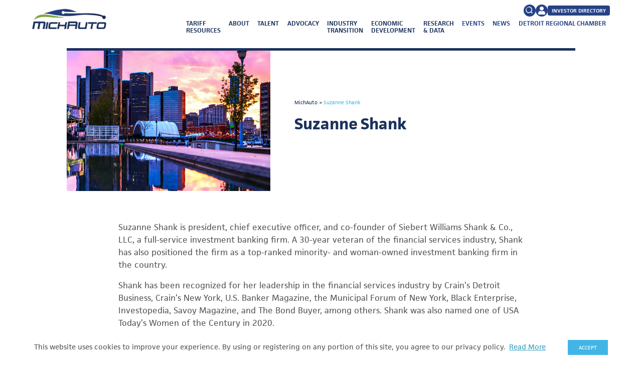

--- FILE ---
content_type: text/html; charset=UTF-8
request_url: https://michauto.org/bios/suzanne-shank-2021/
body_size: 21034
content:
<!doctype html>
<html lang="en-US">
  <head>
    <link rel='preload' href='https://michauto.org/wp-content/themes/drc-theme/resources/styles/dist/post.css?ver=1.0.1754408359' as='style' />
<link rel='preload' href='https://michauto.org/wp-content/themes/drc-theme/resources/scripts/dist/post.js?ver=1.0.1721840995' as='script' />
<meta charset="utf-8">
<meta http-equiv="x-ua-compatible" content="ie=edge">
<meta name="viewport" content="width=device-width, initial-scale=1">

<link rel="preconnect" href="https://accdn.lpsnmedia.net">
<link rel="preconnect" href="https://lpcdn.lpsnmedia.net">
<link rel="preconnect" href="https://lptag.liveperson.net">
<link rel="preconnect" href="https://www.google-analytics.com">
<link rel="preconnect" href="https://www.googletagmanager.com">
<link rel="preconnect" href="https://scontent-iad3-1.xx.fbcdn.net">
<link rel="preconnect" href="https://pbs.twimg.com">

<link rel="prefetch" href="https://use.typekit.net/fyv7pva.css" as="style">

<!-- Google Tag Manager -->
<script>(function(w,d,s,l,i){w[l]=w[l]||[];w[l].push({'gtm.start':
new Date().getTime(),event:'gtm.js'});var f=d.getElementsByTagName(s)[0],
j=d.createElement(s),dl=l!='dataLayer'?'&l='+l:'';j.async=true;j.src=
'https://www.googletagmanager.com/gtm.js?id='+i+dl;f.parentNode.insertBefore(j,f);
})(window,document,'script','dataLayer','GTM-PQQLVMQ');</script>
<!-- End Google Tag Manager -->

<!-- Hotjar Tracking Code for https://www.michauto.org/ -->
  <script>
(function(h,o,t,j,a,r){
h.hj=h.hj||function(){(h.hj.q=h.hj.q||[]).push(arguments)};
h._hjSettings={hjid:3178979,hjsv:6};
a=o.getElementsByTagName('head')[0];
r=o.createElement('script');r.async=1;
r.src=t+h._hjSettings.hjid+j+h._hjSettings.hjsv;
a.appendChild(r);
})(window,document,'https://static.hotjar.com/c/hotjar-','.js?sv=');
</script>
<!-- Hotjar Tracking Code for https://www.michauto.org/ -->

<style>
  .author-spotlight-testimonial__social-wrapper .social-network svg {
    height: .9375rem;
    width: .9375rem;
  }
  .fa-facebook-square:before {
    content: url('data:image/svg+xml; utf8, <svg xmlns="http://www.w3.org/2000/svg" viewBox="0 0 448 512"><path style="fill: rgb(66, 103, 178)" d="M400 32H48A48 48 0 0 0 0 80v352a48 48 0 0 0 48 48h137.25V327.69h-63V256h63v-54.64c0-62.15 37-96.48 93.67-96.48 27.14 0 55.52 4.84 55.52 4.84v61h-31.27c-30.81 0-40.42 19.12-40.42 38.73V256h68.78l-11 71.69h-57.78V480H400a48 48 0 0 0 48-48V80a48 48 0 0 0-48-48z"/></svg>');
    display: inline-block;
    height: 1.75rem;
    width: 1.75rem;
  }
  .single-event-header__social .novashare-button-icon {
    height: 1rem;
    width: 100%;
  }
  .single-event-header__social .novashare-button-icon > * {
    height: 100%;
    margin: 0;
  }
</style><meta name='robots' content='index, follow, max-image-preview:large, max-snippet:-1, max-video-preview:-1' />

	<!-- This site is optimized with the Yoast SEO plugin v26.5 - https://yoast.com/wordpress/plugins/seo/ -->
	<title>Suzanne Shank - MichAuto</title>
	<link rel="canonical" href="https://michauto.org/bios/suzanne-shank-2021/" />
	<meta property="og:locale" content="en_US" />
	<meta property="og:type" content="article" />
	<meta property="og:title" content="Suzanne Shank - MichAuto" />
	<meta property="og:description" content="President and Chief Executive Officer, Siebert Williams Shank &amp; Co., LLC" />
	<meta property="og:url" content="https://michauto.org/bios/suzanne-shank-2021/" />
	<meta property="og:site_name" content="MichAuto" />
	<meta property="article:publisher" content="https://www.facebook.com/michauto" />
	<meta name="twitter:card" content="summary_large_image" />
	<meta name="twitter:site" content="@MichAuto" />
	<meta name="twitter:label1" content="Est. reading time" />
	<meta name="twitter:data1" content="1 minute" />
	<script type="application/ld+json" class="yoast-schema-graph">{"@context":"https://schema.org","@graph":[{"@type":"WebPage","@id":"https://michauto.org/bios/suzanne-shank-2021/","url":"https://michauto.org/bios/suzanne-shank-2021/","name":"Suzanne Shank - MichAuto","isPartOf":{"@id":"https://michauto.org/#website"},"datePublished":"2021-07-27T22:04:20+00:00","breadcrumb":{"@id":"https://michauto.org/bios/suzanne-shank-2021/#breadcrumb"},"inLanguage":"en-US","potentialAction":[{"@type":"ReadAction","target":["https://michauto.org/bios/suzanne-shank-2021/"]}]},{"@type":"BreadcrumbList","@id":"https://michauto.org/bios/suzanne-shank-2021/#breadcrumb","itemListElement":[{"@type":"ListItem","position":1,"name":"Home","item":"https://michauto.org/"},{"@type":"ListItem","position":2,"name":"Suzanne Shank"}]},{"@type":"WebSite","@id":"https://michauto.org/#website","url":"https://michauto.org/","name":"MichAuto","description":"","potentialAction":[{"@type":"SearchAction","target":{"@type":"EntryPoint","urlTemplate":"https://michauto.org/?s={search_term_string}"},"query-input":{"@type":"PropertyValueSpecification","valueRequired":true,"valueName":"search_term_string"}}],"inLanguage":"en-US"}]}</script>
	<!-- / Yoast SEO plugin. -->


<link rel="alternate" title="oEmbed (JSON)" type="application/json+oembed" href="https://michauto.org/wp-json/oembed/1.0/embed?url=https%3A%2F%2Fmichauto.org%2Fbios%2Fsuzanne-shank-2021%2F" />
<link rel="alternate" title="oEmbed (XML)" type="text/xml+oembed" href="https://michauto.org/wp-json/oembed/1.0/embed?url=https%3A%2F%2Fmichauto.org%2Fbios%2Fsuzanne-shank-2021%2F&#038;format=xml" />
<style id='wp-img-auto-sizes-contain-inline-css' type='text/css'>
img:is([sizes=auto i],[sizes^="auto," i]){contain-intrinsic-size:3000px 1500px}
/*# sourceURL=wp-img-auto-sizes-contain-inline-css */
</style>
<link rel='stylesheet' id='block-acf-general-content-css' href='https://michauto.org/wp-content/themes/drc-theme/resources/styles/dist/general-content.css?ver=6.6.2' type='text/css' media='all' />
<link rel='stylesheet' id='wp-block-library-css' href='https://michauto.org/wp-includes/css/dist/block-library/style.min.css?ver=6.9' type='text/css' media='all' />
<style id='global-styles-inline-css' type='text/css'>
:root{--wp--preset--aspect-ratio--square: 1;--wp--preset--aspect-ratio--4-3: 4/3;--wp--preset--aspect-ratio--3-4: 3/4;--wp--preset--aspect-ratio--3-2: 3/2;--wp--preset--aspect-ratio--2-3: 2/3;--wp--preset--aspect-ratio--16-9: 16/9;--wp--preset--aspect-ratio--9-16: 9/16;--wp--preset--color--black: #000000;--wp--preset--color--cyan-bluish-gray: #abb8c3;--wp--preset--color--white: #ffffff;--wp--preset--color--pale-pink: #f78da7;--wp--preset--color--vivid-red: #cf2e2e;--wp--preset--color--luminous-vivid-orange: #ff6900;--wp--preset--color--luminous-vivid-amber: #fcb900;--wp--preset--color--light-green-cyan: #7bdcb5;--wp--preset--color--vivid-green-cyan: #00d084;--wp--preset--color--pale-cyan-blue: #8ed1fc;--wp--preset--color--vivid-cyan-blue: #0693e3;--wp--preset--color--vivid-purple: #9b51e0;--wp--preset--gradient--vivid-cyan-blue-to-vivid-purple: linear-gradient(135deg,rgb(6,147,227) 0%,rgb(155,81,224) 100%);--wp--preset--gradient--light-green-cyan-to-vivid-green-cyan: linear-gradient(135deg,rgb(122,220,180) 0%,rgb(0,208,130) 100%);--wp--preset--gradient--luminous-vivid-amber-to-luminous-vivid-orange: linear-gradient(135deg,rgb(252,185,0) 0%,rgb(255,105,0) 100%);--wp--preset--gradient--luminous-vivid-orange-to-vivid-red: linear-gradient(135deg,rgb(255,105,0) 0%,rgb(207,46,46) 100%);--wp--preset--gradient--very-light-gray-to-cyan-bluish-gray: linear-gradient(135deg,rgb(238,238,238) 0%,rgb(169,184,195) 100%);--wp--preset--gradient--cool-to-warm-spectrum: linear-gradient(135deg,rgb(74,234,220) 0%,rgb(151,120,209) 20%,rgb(207,42,186) 40%,rgb(238,44,130) 60%,rgb(251,105,98) 80%,rgb(254,248,76) 100%);--wp--preset--gradient--blush-light-purple: linear-gradient(135deg,rgb(255,206,236) 0%,rgb(152,150,240) 100%);--wp--preset--gradient--blush-bordeaux: linear-gradient(135deg,rgb(254,205,165) 0%,rgb(254,45,45) 50%,rgb(107,0,62) 100%);--wp--preset--gradient--luminous-dusk: linear-gradient(135deg,rgb(255,203,112) 0%,rgb(199,81,192) 50%,rgb(65,88,208) 100%);--wp--preset--gradient--pale-ocean: linear-gradient(135deg,rgb(255,245,203) 0%,rgb(182,227,212) 50%,rgb(51,167,181) 100%);--wp--preset--gradient--electric-grass: linear-gradient(135deg,rgb(202,248,128) 0%,rgb(113,206,126) 100%);--wp--preset--gradient--midnight: linear-gradient(135deg,rgb(2,3,129) 0%,rgb(40,116,252) 100%);--wp--preset--font-size--small: 13px;--wp--preset--font-size--medium: 20px;--wp--preset--font-size--large: 36px;--wp--preset--font-size--x-large: 42px;--wp--preset--spacing--20: 0.44rem;--wp--preset--spacing--30: 0.67rem;--wp--preset--spacing--40: 1rem;--wp--preset--spacing--50: 1.5rem;--wp--preset--spacing--60: 2.25rem;--wp--preset--spacing--70: 3.38rem;--wp--preset--spacing--80: 5.06rem;--wp--preset--shadow--natural: 6px 6px 9px rgba(0, 0, 0, 0.2);--wp--preset--shadow--deep: 12px 12px 50px rgba(0, 0, 0, 0.4);--wp--preset--shadow--sharp: 6px 6px 0px rgba(0, 0, 0, 0.2);--wp--preset--shadow--outlined: 6px 6px 0px -3px rgb(255, 255, 255), 6px 6px rgb(0, 0, 0);--wp--preset--shadow--crisp: 6px 6px 0px rgb(0, 0, 0);}:root { --wp--style--global--content-size: calc(100% - 4rem);--wp--style--global--wide-size: 1100px; }:where(body) { margin: 0; }.wp-site-blocks > .alignleft { float: left; margin-right: 2em; }.wp-site-blocks > .alignright { float: right; margin-left: 2em; }.wp-site-blocks > .aligncenter { justify-content: center; margin-left: auto; margin-right: auto; }:where(.is-layout-flex){gap: 0.5em;}:where(.is-layout-grid){gap: 0.5em;}.is-layout-flow > .alignleft{float: left;margin-inline-start: 0;margin-inline-end: 2em;}.is-layout-flow > .alignright{float: right;margin-inline-start: 2em;margin-inline-end: 0;}.is-layout-flow > .aligncenter{margin-left: auto !important;margin-right: auto !important;}.is-layout-constrained > .alignleft{float: left;margin-inline-start: 0;margin-inline-end: 2em;}.is-layout-constrained > .alignright{float: right;margin-inline-start: 2em;margin-inline-end: 0;}.is-layout-constrained > .aligncenter{margin-left: auto !important;margin-right: auto !important;}.is-layout-constrained > :where(:not(.alignleft):not(.alignright):not(.alignfull)){max-width: var(--wp--style--global--content-size);margin-left: auto !important;margin-right: auto !important;}.is-layout-constrained > .alignwide{max-width: var(--wp--style--global--wide-size);}body .is-layout-flex{display: flex;}.is-layout-flex{flex-wrap: wrap;align-items: center;}.is-layout-flex > :is(*, div){margin: 0;}body .is-layout-grid{display: grid;}.is-layout-grid > :is(*, div){margin: 0;}body{padding-top: 0px;padding-right: 0px;padding-bottom: 0px;padding-left: 0px;}a:where(:not(.wp-element-button)){text-decoration: underline;}:root :where(.wp-element-button, .wp-block-button__link){background-color: #32373c;border-width: 0;color: #fff;font-family: inherit;font-size: inherit;font-style: inherit;font-weight: inherit;letter-spacing: inherit;line-height: inherit;padding-top: calc(0.667em + 2px);padding-right: calc(1.333em + 2px);padding-bottom: calc(0.667em + 2px);padding-left: calc(1.333em + 2px);text-decoration: none;text-transform: inherit;}.has-black-color{color: var(--wp--preset--color--black) !important;}.has-cyan-bluish-gray-color{color: var(--wp--preset--color--cyan-bluish-gray) !important;}.has-white-color{color: var(--wp--preset--color--white) !important;}.has-pale-pink-color{color: var(--wp--preset--color--pale-pink) !important;}.has-vivid-red-color{color: var(--wp--preset--color--vivid-red) !important;}.has-luminous-vivid-orange-color{color: var(--wp--preset--color--luminous-vivid-orange) !important;}.has-luminous-vivid-amber-color{color: var(--wp--preset--color--luminous-vivid-amber) !important;}.has-light-green-cyan-color{color: var(--wp--preset--color--light-green-cyan) !important;}.has-vivid-green-cyan-color{color: var(--wp--preset--color--vivid-green-cyan) !important;}.has-pale-cyan-blue-color{color: var(--wp--preset--color--pale-cyan-blue) !important;}.has-vivid-cyan-blue-color{color: var(--wp--preset--color--vivid-cyan-blue) !important;}.has-vivid-purple-color{color: var(--wp--preset--color--vivid-purple) !important;}.has-black-background-color{background-color: var(--wp--preset--color--black) !important;}.has-cyan-bluish-gray-background-color{background-color: var(--wp--preset--color--cyan-bluish-gray) !important;}.has-white-background-color{background-color: var(--wp--preset--color--white) !important;}.has-pale-pink-background-color{background-color: var(--wp--preset--color--pale-pink) !important;}.has-vivid-red-background-color{background-color: var(--wp--preset--color--vivid-red) !important;}.has-luminous-vivid-orange-background-color{background-color: var(--wp--preset--color--luminous-vivid-orange) !important;}.has-luminous-vivid-amber-background-color{background-color: var(--wp--preset--color--luminous-vivid-amber) !important;}.has-light-green-cyan-background-color{background-color: var(--wp--preset--color--light-green-cyan) !important;}.has-vivid-green-cyan-background-color{background-color: var(--wp--preset--color--vivid-green-cyan) !important;}.has-pale-cyan-blue-background-color{background-color: var(--wp--preset--color--pale-cyan-blue) !important;}.has-vivid-cyan-blue-background-color{background-color: var(--wp--preset--color--vivid-cyan-blue) !important;}.has-vivid-purple-background-color{background-color: var(--wp--preset--color--vivid-purple) !important;}.has-black-border-color{border-color: var(--wp--preset--color--black) !important;}.has-cyan-bluish-gray-border-color{border-color: var(--wp--preset--color--cyan-bluish-gray) !important;}.has-white-border-color{border-color: var(--wp--preset--color--white) !important;}.has-pale-pink-border-color{border-color: var(--wp--preset--color--pale-pink) !important;}.has-vivid-red-border-color{border-color: var(--wp--preset--color--vivid-red) !important;}.has-luminous-vivid-orange-border-color{border-color: var(--wp--preset--color--luminous-vivid-orange) !important;}.has-luminous-vivid-amber-border-color{border-color: var(--wp--preset--color--luminous-vivid-amber) !important;}.has-light-green-cyan-border-color{border-color: var(--wp--preset--color--light-green-cyan) !important;}.has-vivid-green-cyan-border-color{border-color: var(--wp--preset--color--vivid-green-cyan) !important;}.has-pale-cyan-blue-border-color{border-color: var(--wp--preset--color--pale-cyan-blue) !important;}.has-vivid-cyan-blue-border-color{border-color: var(--wp--preset--color--vivid-cyan-blue) !important;}.has-vivid-purple-border-color{border-color: var(--wp--preset--color--vivid-purple) !important;}.has-vivid-cyan-blue-to-vivid-purple-gradient-background{background: var(--wp--preset--gradient--vivid-cyan-blue-to-vivid-purple) !important;}.has-light-green-cyan-to-vivid-green-cyan-gradient-background{background: var(--wp--preset--gradient--light-green-cyan-to-vivid-green-cyan) !important;}.has-luminous-vivid-amber-to-luminous-vivid-orange-gradient-background{background: var(--wp--preset--gradient--luminous-vivid-amber-to-luminous-vivid-orange) !important;}.has-luminous-vivid-orange-to-vivid-red-gradient-background{background: var(--wp--preset--gradient--luminous-vivid-orange-to-vivid-red) !important;}.has-very-light-gray-to-cyan-bluish-gray-gradient-background{background: var(--wp--preset--gradient--very-light-gray-to-cyan-bluish-gray) !important;}.has-cool-to-warm-spectrum-gradient-background{background: var(--wp--preset--gradient--cool-to-warm-spectrum) !important;}.has-blush-light-purple-gradient-background{background: var(--wp--preset--gradient--blush-light-purple) !important;}.has-blush-bordeaux-gradient-background{background: var(--wp--preset--gradient--blush-bordeaux) !important;}.has-luminous-dusk-gradient-background{background: var(--wp--preset--gradient--luminous-dusk) !important;}.has-pale-ocean-gradient-background{background: var(--wp--preset--gradient--pale-ocean) !important;}.has-electric-grass-gradient-background{background: var(--wp--preset--gradient--electric-grass) !important;}.has-midnight-gradient-background{background: var(--wp--preset--gradient--midnight) !important;}.has-small-font-size{font-size: var(--wp--preset--font-size--small) !important;}.has-medium-font-size{font-size: var(--wp--preset--font-size--medium) !important;}.has-large-font-size{font-size: var(--wp--preset--font-size--large) !important;}.has-x-large-font-size{font-size: var(--wp--preset--font-size--x-large) !important;}
/*# sourceURL=global-styles-inline-css */
</style>

<link rel='stylesheet' id='critical-styles-css' href='https://michauto.org/wp-content/themes/drc-theme/resources/styles/dist/critical-styles.css?ver=1.0.1764617893' type='text/css' media='all' />
<style id='critical-styles-inline-css' type='text/css'>
body .ns-buttons.ns-inline .ns-button-icon path,
      a.ns-button > span > span > svg,
      a.ns-button > span > span > svg > path {
        height: 1rem;
        width: 1rem;
      }
/*# sourceURL=critical-styles-inline-css */
</style>
<link rel='stylesheet' id='bio-header-css' href='https://michauto.org/wp-content/themes/drc-theme/resources/styles/dist/bio-header.css?ver=6.9' type='text/css' media='all' />
<script type="text/javascript" src="https://michauto.org/wp-includes/js/jquery/jquery.min.js?ver=3.7.1" id="jquery-core-js"></script>
<script type="text/javascript" src="https://michauto.org/wp-includes/js/jquery/jquery-migrate.min.js?ver=3.4.1" id="jquery-migrate-js"></script>
<script type="text/javascript" src="https://michauto.org/wp-content/themes/drc-theme/resources/scripts/dist/critical-styles.js?ver=1.0.1764617866" id="critical-styles-js"></script>
<link rel="https://api.w.org/" href="https://michauto.org/wp-json/" /><link rel="alternate" title="JSON" type="application/json" href="https://michauto.org/wp-json/wp/v2/bios/19947" /><link rel="EditURI" type="application/rsd+xml" title="RSD" href="https://michauto.org/xmlrpc.php?rsd" />
<link rel='shortlink' href='https://michauto.org/?p=19947' />
		<script type="text/javascript">
				(function(c,l,a,r,i,t,y){
					c[a]=c[a]||function(){(c[a].q=c[a].q||[]).push(arguments)};t=l.createElement(r);t.async=1;
					t.src="https://www.clarity.ms/tag/"+i+"?ref=wordpress";y=l.getElementsByTagName(r)[0];y.parentNode.insertBefore(t,y);
				})(window, document, "clarity", "script", "snm9d7vhb8");
		</script>
		<meta name="tec-api-version" content="v1"><meta name="tec-api-origin" content="https://michauto.org"><link rel="alternate" href="https://michauto.org/wp-json/tribe/events/v1/" />
		<script>
		(function(h,o,t,j,a,r){
			h.hj=h.hj||function(){(h.hj.q=h.hj.q||[]).push(arguments)};
			h._hjSettings={hjid:3409208,hjsv:5};
			a=o.getElementsByTagName('head')[0];
			r=o.createElement('script');r.async=1;
			r.src=t+h._hjSettings.hjid+j+h._hjSettings.hjsv;
			a.appendChild(r);
		})(window,document,'//static.hotjar.com/c/hotjar-','.js?sv=');
		</script>
		<style type="text/css" id="branda-admin-bar-logo">
body #wpadminbar #wp-admin-bar-wp-logo > .ab-item {
	background-image: url(https://michauto.org/wp-content/uploads/2024/05/MichAuto-logo-white.png);
	background-repeat: no-repeat;
	background-position: 50%;
	background-size: 80%;
}
body #wpadminbar #wp-admin-bar-wp-logo > .ab-item .ab-icon:before {
	content: " ";
}
</style>
<link rel="icon" href="https://michauto.org/wp-content/uploads/2024/05/cropped-MichAuto-favicon-1-64x64.jpg" sizes="32x32" />
<link rel="icon" href="https://michauto.org/wp-content/uploads/2024/05/cropped-MichAuto-favicon-1-240x240.jpg" sizes="192x192" />
<link rel="apple-touch-icon" href="https://michauto.org/wp-content/uploads/2024/05/cropped-MichAuto-favicon-1-240x240.jpg" />
<meta name="msapplication-TileImage" content="https://michauto.org/wp-content/uploads/2024/05/cropped-MichAuto-favicon-1-300x300.jpg" />
<script type="text/javascript" defer>
  addEventListener('DOMContentLoaded', function() {
    (function(t){window.lpTag=window.lpTag||{};if(typeof window.lpTag._tagCount==="undefined"){window.lpTag={site:t,section:lpTag.section||"",autoStart:lpTag.autoStart===false?false:true,ovr:lpTag.ovr||{},_v:"1.6.0",_tagCount:1,protocol:"https:",events:{bind:function(t,e,o){lpTag.defer(function(){lpTag.events.bind(t,e,o)},0)},trigger:function(t,e,o){lpTag.defer(function(){lpTag.events.trigger(t,e,o)},1)}},defer:function(t,e){if(e==0){this._defB=this._defB||[];this._defB.push(t)}else if(e==1){this._defT=this._defT||[];this._defT.push(t)}else{this._defL=this._defL||[];this._defL.push(t)}},load:function(t,e,o){var s=this;setTimeout(function(){s._load(t,e,o)},0)},_load:function(t,e,o){var s=t;if(!t){s=this.protocol+"//"+(this.ovr&&this.ovr.domain?this.ovr.domain:"lptag.liveperson.net")+"/tag/tag.js?site="+this.site}var n=document.createElement("script");n.setAttribute("charset",e?e:"UTF-8");if(o){n.setAttribute("id",o)}n.setAttribute("src",s);document.getElementsByTagName("head").item(0).appendChild(n)},init:function(){this._timing=this._timing||{};this._timing.start=(new Date).getTime();var t=this;if(window.attachEvent){window.attachEvent("onload",function(){t._domReady("domReady")})}else{window.addEventListener("DOMContentLoaded",function(){t._domReady("contReady")},false);window.addEventListener("load",function(){t._domReady("domReady")},false)}if(typeof window._lptStop=="undefined"){this.load()}},start:function(){this.autoStart=true},_domReady:function(t){if(!this.isDom){this.isDom=true;this.events.trigger("LPT","DOM_READY",{t:t})}this._timing[t]=(new Date).getTime()},vars:lpTag.vars||[],dbs:lpTag.dbs||[],ctn:lpTag.ctn||[],sdes:lpTag.sdes||[],ev:lpTag.ev||[]};lpTag.init()}else{window.lpTag._tagCount+=1}window.cafexAssistBootstrap={};window.cafexAssistBootstrap.laBootstrapLoaded=false;window.cafexAssistBootstrap.cobrowseState;window.cafexAssistBootstrap.bootstrapLa=function(t){var e=document.getElementById("assist-cobrowse-bootstrap-script");if(e){e.parentNode.removeChild(e)}var o=t+"/assist-bootstrap/assist-bootstrap.js";var s=document.createElement("script");s.id="assist-cobrowse-bootstrap-script";s.type="text/javascript";s.src=o;window.cafexAssistBootstrap.cobrowseBootstrapLoaded=function(){window.cafexAssistBootstrap.laBootstrapLoaded=true;switch(window.cafexAssistBootstrap.cobrowseState){case"accepted":window.cafexAssistBootstrap.cobrowseAccepted(window.cafexAssistBootstrap.agentId);break;case"rejected":window.cafexAssistBootstrap.cobrowseRejected(window.cafexAssistBootstrap.agentId);break}};document.head.appendChild(s)};if(sessionStorage.getItem("cobrowseServer")){window.cafexAssistBootstrap.bootstrapLa(sessionStorage.getItem("cobrowseServer"))}lpTag.events.bind({eventName:"cobrowseOffered",appName:"*",func:function(t){console.log(t);window.cafexAssistBootstrap.cobrowseState="offered";var e=document.querySelectorAll("[data-assist-a"+t.agentId+"]");var o=JSON.parse(atob(e[e.length-1].dataset["assistA"+t.agentId]));console.log(o);if(y(o.server)===false){return}sessionStorage.setItem("cobrowseServer",o.server);window.cafexAssistBootstrap.bootstrapLa(o.server)},async:true});lpTag.events.bind({eventName:"cobrowseAccepted",appName:"*",func:function(t){console.log(t);window.cafexAssistBootstrap.cobrowseState="accepted";window.cafexAssistBootstrap.agentId=t.agentId;if(window.cafexAssistBootstrap.laBootstrapLoaded){window.cafexAssistBootstrap.cobrowseAccepted(t.agentId)}},async:true});lpTag.events.bind({eventName:"cobrowseDeclined",appName:"*",func:function(t){console.log(t);window.cafexAssistBootstrap.cobrowseState="rejected";window.cafexAssistBootstrap.agentId=t.agentId;if(window.cafexAssistBootstrap.laBootstrapLoaded){window.cafexAssistBootstrap.cobrowseRejected(t.agentId)}},async:true});function e(t,e){let s=o(t,e);document.dispatchEvent(s)}function o(t,e){let o;if(typeof window.CustomEvent==="function"){o=new CustomEvent(t,e)}else{let s=e||{bubbles:false,cancelable:false,detail:undefined};o=document.createEvent("CustomEvent");o.initCustomEvent(t,s.bubbles,s.cancelable,s.detail)}return o}document.addEventListener("click",function(t){if(t.target.dataset&&t.target.dataset.event!==undefined){try{let o=JSON.parse(t.target.dataset.event);let s=p(o.useRecentData,t.target.parentElement.dataset.bootStrap);d(o);r(o);h(t.target.parentElement.dataset.bootStrap,function(t){u(t);e(o.event,s)})}catch(e){console.log("could not process"+t.target.dataset.event+" "+e)}}});lpTag.events.bind({eventName:"state",appName:"*",func:function(t){if(t.state==="ended"){i()}},async:true});const s="liveAssistScripts";const n="liveAssistElements";const a="deleteLiveAssistScript";function i(){var t=document.querySelectorAll("[data-event]");t.forEach(function(t){let e=JSON.parse(t.dataset.event);d(e,true)})}function d(t,e){let o=document.getElementById(t.id);if(t.oneTime||e){o.disabled=true;if(typeof t.disabledStyle!=="undefined"){o.style.cssText=t.disabledStyle}o.style.cssText+="pointer-events: none;"}}function r(t){const e="element already exists in local storage list";g(sessionStorage,t,e,n)}function c(){let t=JSON.parse(sessionStorage.getItem(n));let e=[];for(let o in t){if(t[o].oneTime){e.push(f(t[o]))}}if(e.length!==0){l(e)}}function l(t){let e=document.head||document.getElementsByTagName("head")[0];let o=document.createElement("style");o.type="text/css";t.forEach(function(t){o.appendChild(document.createTextNode(t))});e.appendChild(o)}function f(t){let e="#"+t.id+"{";let o=t.disabledStyle.split(";");o.forEach(function(t){e+=t+" !important;"});e+="pointer-events: none;";e+="}";return e}function p(t,e){let o={detail:{data:e}};if(t){let t=JSON.parse(e).id;let s=document.querySelectorAll("[data-boot-strap]");for(let e=s.length-1;e>0;e--){let n=s[e].dataset["bootStrap"];if(JSON.parse(n).id===t){o={detail:{data:n}};break}}}return o}function u(t){const e="script already exists in local storage list";g(localStorage,t,e,s)}function g(t,e,o,s){let n=JSON.parse(t.getItem(s));if(!n){n={}}if(n[e.id]===undefined){n[e.id]=e;t.setItem(s,JSON.stringify(n));console.log("adding"+e.id+" to storage")}else{console.log(o)}}function m(t){w(localStorage,t,s)}function w(t,e,o){let s=JSON.parse(t.getItem(o));if(delete s[e]===false){console.log("script"+e+"does not exist in list")}t.setItem(o,JSON.stringify(s))}function v(t){let e=document.getElementById(t);if(e){e.parentNode.removeChild(e);e=null;console.log("script"+t+" removed from dom")}}function b(t,e){let o=document.getElementById(t.id);if(y(t.bootstrapJs)===false){console.log("script not in valid domain");return}if(o){o.parentNode.removeChild(o);o=null}o=document.createElement("script");o.id=t.id;o.async=true;o.onload=function(){e(t)};o.src=t.bootstrapJs;document.body.appendChild(o)}function h(t,e){let o=JSON.parse(t);if(o){b(o,e);return true}return false}function S(){let t=JSON.parse(localStorage.getItem(s));console.log("restoring scripts using local storage");for(let e in t){b(t[e],function(){console.log("script"+e+"restored")})}}document.addEventListener(a,function(t){v(t.detail.id);m(t.detail.id)},false);document.addEventListener("DOMContentLoaded",function(t){S();c()});function y(t){const e=[".cafex.com",".liveassistcloud.com",".liveassistfor365.com"];let o=false;let s=document.createElement("a");s.href=t;let n=s.hostname;for(let t=0;t<e.length;t++){let s=e[t];let a=n.indexOf(s);if(a!=-1||a==n.length-s.length){o=true;break}}if(!o){console.log("Unexpected domain "+n+" aborting...")}return o}})(12254401);
  });
</script> 
<style>
    :root {
        /* Primary Site Colors */
        --color__primary--home: #1b325d;
        --color__secondary--home: #264286;
        --color__highlight--home: #41b6e6;
        --color__highlight-2--home: #78be20;
        --color__highlight-3--home: #ced7de;
        --color__button--home: #41b6e6;
        --color__heading--home: #1b325d;

        /* Microsite's Colors */
        --color__primary: #1b325d;
        --color__secondary: #264286;
        --color__highlight: #41b6e6;
        --color__highlight-2: #78be20;
        --color__highlight-3: #ced7de;
        --color__tertiary: #78be20;
        --color__button: #41b6e6;
        --color__heading: #1b325d;

        /* Custom Colors */
            }
</style>  <link rel='stylesheet' id='ctf_styles-css' href='https://michauto.org/wp-content/plugins/custom-twitter-feeds/css/ctf-styles.min.css?ver=2.3.1' type='text/css' media='all' />
<link rel='stylesheet' id='cff-css' href='https://michauto.org/wp-content/plugins/custom-facebook-feed/assets/css/cff-style.min.css?ver=4.3.4' type='text/css' media='all' />
<link rel='stylesheet' id='novashare-css-css' href='https://michauto.org/wp-content/plugins/novashare/css/style.min.css?ver=1.3.4' type='text/css' media='all' />
<link rel='stylesheet' id='universal-css' href='https://michauto.org/wp-content/themes/drc-theme/resources/styles/dist/universal.css?ver=1.0.1764617893' type='text/css' media='all' />
<link rel='stylesheet' id='post-css' href='https://michauto.org/wp-content/themes/drc-theme/resources/styles/dist/post.css?ver=1.0.1754408359' type='text/css' media='all' />
</head>
  <body class="wp-singular bios-template-default single single-bios postid-19947 wp-embed-responsive wp-theme-drc-theme post post--bio tribe-no-js tribe-theme-drc-theme">
    <!-- Google Tag Manager (noscript) -->
<noscript><iframe src="https://www.googletagmanager.com/ns.html?id=GTM-PQQLVMQ"
height="0" width="0" style="display:none;visibility:hidden"></iframe></noscript>
<!-- End Google Tag Manager (noscript) -->
    <div id="page-wrapper" class="post__wrapper">

      <header class="post__header">
        <section class="navigation">
  <div class="navigation__wrapper" style="--nav__primary: var(--color__primary)">

        <a class="navigation__logo" href="https://michauto.org">
      <img alt="Michauto Header Logo" width="200" height="80" src="https://michauto.org/wp-content/uploads/2024/05/MichAuto-header-logo-1-240x91.png" />
    </a>

    <div class="navigation__links">

            <div class="navigation__buttons">

                <svg id="navigation-search-toggle" class="navigation__icon navigation__icon--search" viewBox="0 0 16 16" width="24" height="24">
          <svg xmlns="http://www.w3.org/2000/svg" viewBox="0 0 512 512"><path d="M508.5 468.9L387.1 347.5c-2.3-2.3-5.3-3.5-8.5-3.5h-13.2c31.5-36.5 50.6-84 50.6-136C416 93.1 322.9 0 208 0S0 93.1 0 208s93.1 208 208 208c52 0 99.5-19.1 136-50.6v13.2c0 3.2 1.3 6.2 3.5 8.5l121.4 121.4c4.7 4.7 12.3 4.7 17 0l22.6-22.6c4.7-4.7 4.7-12.3 0-17zM208 368c-88.4 0-160-71.6-160-160S119.6 48 208 48s160 71.6 160 160-71.6 160-160 160z"/></svg>        </svg>
        <div id="navigation-search-form" class="search search-wpb navigation__search">
          <div class="wpbsearchform">
            <form role="search" method="get" class="search-form" action="https://michauto.org/">
				<label>
					<span class="screen-reader-text">Search for:</span>
					<input type="search" class="search-field" placeholder="Search &hellip;" value="" name="s" />
				</label>
				<input type="submit" class="search-submit" value="Search" />
			</form>            <svg class="navigation__icon navigation__icon--search navigation__icon--form" viewBox="0 0 16 16" width="24" height="24">
              <svg xmlns="http://www.w3.org/2000/svg" viewBox="0 0 512 512"><path d="M508.5 468.9L387.1 347.5c-2.3-2.3-5.3-3.5-8.5-3.5h-13.2c31.5-36.5 50.6-84 50.6-136C416 93.1 322.9 0 208 0S0 93.1 0 208s93.1 208 208 208c52 0 99.5-19.1 136-50.6v13.2c0 3.2 1.3 6.2 3.5 8.5l121.4 121.4c4.7 4.7 12.3 4.7 17 0l22.6-22.6c4.7-4.7 4.7-12.3 0-17zM208 368c-88.4 0-160-71.6-160-160S119.6 48 208 48s160 71.6 160 160-71.6 160-160 160z"/></svg>            </svg>
          </div>
        </div>

        <div class="navigation__member-login">
          <a class="navigation__icon-link" href="#">
            <svg id="navigation-user-button" class="navigation__icon navigation__icon--user" viewBox="0 0 16 16" width="24" height="24">
              <svg xmlns="http://www.w3.org/2000/svg" viewBox="0 0 448 512"><!-- Font Awesome Pro 5.15.4 by @fontawesome - https://fontawesome.com License - https://fontawesome.com/license (Commercial License) --><path d="M224 256c70.7 0 128-57.3 128-128S294.7 0 224 0 96 57.3 96 128s57.3 128 128 128zm89.6 32h-16.7c-22.2 10.2-46.9 16-72.9 16s-50.6-5.8-72.9-16h-16.7C60.2 288 0 348.2 0 422.4V464c0 26.5 21.5 48 48 48h352c26.5 0 48-21.5 48-48v-41.6c0-74.2-60.2-134.4-134.4-134.4z"/></svg>            </svg>
          </a>
          <div class="navigation__member-login-wrapper">
                          <a class="navigation__member-login-button navigation__member-login-button--login" href="/memberportal/login">LOGIN</a>
                        <nav class="menu-top-nav-account-menu-logged-out-container"><ul id="menu-top-nav-account-menu-logged-out" class="navigation__member-login-links"><li id="menu-item-29391" class="menu-item menu-item-type-post_type menu-item-object-page menu-item-29391"><a href="https://michauto.org/faqs/">FAQs</a></li>
</ul></nav>          </div>
        </div>
                <a class="navigation__button" href="https://michauto.org/investor-directory/">
          Investor Directory
        </a>

                <svg id="navigation-menu-toggle" class="navigation__icon navigation__icon--toggle" viewBox="0 0 16 16" width="24" height="24">
          <svg xmlns="http://www.w3.org/2000/svg" viewBox="0 0 448 512"><path d="M436 124H12c-6.627 0-12-5.373-12-12V80c0-6.627 5.373-12 12-12h424c6.627 0 12 5.373 12 12v32c0 6.627-5.373 12-12 12zm0 160H12c-6.627 0-12-5.373-12-12v-32c0-6.627 5.373-12 12-12h424c6.627 0 12 5.373 12 12v32c0 6.627-5.373 12-12 12zm0 160H12c-6.627 0-12-5.373-12-12v-32c0-6.627 5.373-12 12-12h424c6.627 0 12 5.373 12 12v32c0 6.627-5.373 12-12 12z"/></svg>          <svg xmlns="http://www.w3.org/2000/svg" viewBox="0 0 320 512"><path d="M207.6 256l107.72-107.72c6.23-6.23 6.23-16.34 0-22.58l-25.03-25.03c-6.23-6.23-16.34-6.23-22.58 0L160 208.4 52.28 100.68c-6.23-6.23-16.34-6.23-22.58 0L4.68 125.7c-6.23 6.23-6.23 16.34 0 22.58L112.4 256 4.68 363.72c-6.23 6.23-6.23 16.34 0 22.58l25.03 25.03c6.23 6.23 16.34 6.23 22.58 0L160 303.6l107.72 107.72c6.23 6.23 16.34 6.23 22.58 0l25.03-25.03c6.23-6.23 6.23-16.34 0-22.58L207.6 256z"/></svg>        </svg>
      </div>

            <div id="navigation-menu" class="navigation__menu">
        <nav class="menu-main-navigation-container"><ul id="menu-main-navigation" class="navigation__menu-items"><li id="menu-item-33291" class="menu-item menu-item-type-custom menu-item-object-custom menu-item-33291"><a href="https://michauto.org/advocacy/michauto-tariff-resource-center/">Tariff Resources</a></li>
<li id="menu-item-2007" class="menu-item menu-item-type-custom menu-item-object-custom menu-item-has-children menu-item-2007"><a href="#">About</a>
<ul class="sub-menu">
	<li id="menu-item-1369" class="menu-item menu-item-type-post_type menu-item-object-page menu-item-has-children menu-item-1369"><a href="https://michauto.org/mission-and-focus-areas/">Mission and Focus Areas</a>
	<ul class="sub-menu">
		<li id="menu-item-51525" class="menu-item menu-item-type-post_type menu-item-object-page menu-item-51525"><a href="https://michauto.org/showcasing-leadership-with-a-mission-in-mind/">Showcasing Leadership with A Mission in Mind</a></li>
	</ul>
</li>
	<li id="menu-item-26549" class="menu-item menu-item-type-custom menu-item-object-custom menu-item-has-children menu-item-26549"><a href="#">Get Involved</a>
	<ul class="sub-menu">
		<li id="menu-item-2052" class="menu-item menu-item-type-post_type menu-item-object-page menu-item-2052"><a href="https://michauto.org/advisory-board/">Advisory Board</a></li>
		<li id="menu-item-26541" class="menu-item menu-item-type-post_type menu-item-object-page menu-item-26541"><a href="https://michauto.org/committees/">Committees</a></li>
		<li id="menu-item-26551" class="menu-item menu-item-type-post_type menu-item-object-page menu-item-26551"><a href="https://michauto.org/ceo-coalition/">CEO Coalition for Change</a></li>
	</ul>
</li>
	<li id="menu-item-693" class="menu-item menu-item-type-post_type menu-item-object-page menu-item-693"><a href="https://michauto.org/why-invest/">Why Invest?</a></li>
	<li id="menu-item-683" class="menu-item menu-item-type-custom menu-item-object-custom menu-item-has-children menu-item-683"><a href="#">Investor Resources</a>
	<ul class="sub-menu">
		<li id="menu-item-692" class="menu-item menu-item-type-post_type menu-item-object-page menu-item-692"><a href="https://michauto.org/investor-directory/">Investor Directory</a></li>
		<li id="menu-item-26943" class="menu-item menu-item-type-post_type menu-item-object-page menu-item-26943"><a href="https://michauto.org/investor-submitted-events/">Investor-Submitted Events</a></li>
		<li id="menu-item-26945" class="menu-item menu-item-type-taxonomy menu-item-object-category menu-item-26945"><a href="https://michauto.org/category/investor-news/">Investor News</a></li>
		<li id="menu-item-26944" class="menu-item menu-item-type-post_type menu-item-object-page menu-item-26944"><a href="https://michauto.org/submit-investor-news/">Submit Investor News</a></li>
	</ul>
</li>
	<li id="menu-item-17985" class="menu-item menu-item-type-post_type menu-item-object-page menu-item-17985"><a href="https://michauto.org/partners/">Partners</a></li>
	<li id="menu-item-2008" class="menu-item menu-item-type-post_type menu-item-object-page menu-item-has-children menu-item-2008"><a href="https://michauto.org/our-team/">Our Team</a>
	<ul class="sub-menu">
		<li id="menu-item-2131" class="menu-item menu-item-type-post_type menu-item-object-page menu-item-2131"><a href="https://michauto.org/careers/">Careers</a></li>
	</ul>
</li>
	<li id="menu-item-30414" class="menu-item menu-item-type-taxonomy menu-item-object-category menu-item-30414"><a href="https://michauto.org/category/request-for-proposals/">Request for Proposals</a></li>
</ul>
</li>
<li id="menu-item-25298" class="menu-item menu-item-type-custom menu-item-object-custom menu-item-has-children menu-item-25298"><a href="#">Talent</a>
<ul class="sub-menu">
	<li id="menu-item-25299" class="menu-item menu-item-type-post_type menu-item-object-page menu-item-25299"><a href="https://michauto.org/talent/">Talent</a></li>
	<li id="menu-item-28222" class="menu-item menu-item-type-post_type menu-item-object-page menu-item-28222"><a href="https://michauto.org/you-drive-the-future/">You Drive the Future</a></li>
	<li id="menu-item-26583" class="menu-item menu-item-type-custom menu-item-object-custom menu-item-has-children menu-item-26583"><a href="#">Research &#038; Data</a>
	<ul class="sub-menu">
		<li id="menu-item-2037" class="menu-item menu-item-type-custom menu-item-object-custom menu-item-2037"><a href="https://michauto.org/industry-perception-studies/">Industry Perception Studies</a></li>
		<li id="menu-item-22847" class="menu-item menu-item-type-custom menu-item-object-custom menu-item-22847"><a href="https://michauto.org/richard-florida-presents-findings-of-high-tech-talent-hubs-where-michigan-stands/">Michigan&#8217;s Great Inflection Study</a></li>
		<li id="menu-item-26612" class="menu-item menu-item-type-post_type menu-item-object-page menu-item-26612"><a href="https://michauto.org/dei-industry-study/">DEI Industry Study</a></li>
	</ul>
</li>
	<li id="menu-item-23014" class="menu-item menu-item-type-post_type menu-item-object-page menu-item-23014"><a href="https://michauto.org/michigan-mobility-talent-consortium/">Michigan Mobility Talent Consortium</a></li>
	<li id="menu-item-627" class="menu-item menu-item-type-custom menu-item-object-custom menu-item-627"><a href="https://michauto.org/discover-auto-tours/">Discover Auto</a></li>
</ul>
</li>
<li id="menu-item-628" class="menu-item menu-item-type-custom menu-item-object-custom menu-item-has-children menu-item-628"><a href="#">Advocacy</a>
<ul class="sub-menu">
	<li id="menu-item-26164" class="menu-item menu-item-type-custom menu-item-object-custom menu-item-has-children menu-item-26164"><a href="https://michauto.org/advocacy/">Advocacy</a>
	<ul class="sub-menu">
		<li id="menu-item-33062" class="menu-item menu-item-type-post_type menu-item-object-page menu-item-33062"><a href="https://michauto.org/advocacy/michauto-tariff-resource-center/">Tariff Resources</a></li>
		<li id="menu-item-30160" class="menu-item menu-item-type-taxonomy menu-item-object-category menu-item-30160"><a href="https://michauto.org/category/case-studies/">Case Studies</a></li>
	</ul>
</li>
	<li id="menu-item-22209" class="menu-item menu-item-type-post_type menu-item-object-page menu-item-22209"><a href="https://michauto.org/bill-tracking/">Bill Tracking</a></li>
	<li id="menu-item-667" class="menu-item menu-item-type-post_type menu-item-object-page menu-item-667"><a href="https://michauto.org/policy-priorities/">Policy Priorities</a></li>
	<li id="menu-item-665" class="menu-item menu-item-type-post_type menu-item-object-page menu-item-665"><a href="https://michauto.org/michigan-legislative-automotive-caucus/">Michigan Legislative Automotive Caucus</a></li>
</ul>
</li>
<li id="menu-item-2011" class="menu-item menu-item-type-custom menu-item-object-custom menu-item-has-children menu-item-2011"><a href="#">Industry Transition</a>
<ul class="sub-menu">
	<li id="menu-item-26424" class="menu-item menu-item-type-post_type menu-item-object-page menu-item-26424"><a href="https://michauto.org/industry-transition/">Industry Transition</a></li>
	<li id="menu-item-682" class="menu-item menu-item-type-post_type menu-item-object-page menu-item-682"><a href="https://michauto.org/innovator-exchange/">Innovator Exchange</a></li>
	<li id="menu-item-2186" class="menu-item menu-item-type-post_type menu-item-object-page menu-item-2186"><a href="https://michauto.org/state-of-automobility/">State of Automobility</a></li>
	<li id="menu-item-2349" class="menu-item menu-item-type-post_type menu-item-object-page menu-item-2349"><a href="https://michauto.org/mobility-meetups/">Mobility Meetups</a></li>
	<li id="menu-item-26407" class="menu-item menu-item-type-post_type menu-item-object-page menu-item-26407"><a href="https://michauto.org/michigan-ev-landscape/">Michigan EV Landscape</a></li>
</ul>
</li>
<li id="menu-item-26552" class="menu-item menu-item-type-post_type menu-item-object-page menu-item-has-children menu-item-26552"><a href="https://michauto.org/economic-development/">Economic Development</a>
<ul class="sub-menu">
	<li id="menu-item-26561" class="menu-item menu-item-type-post_type menu-item-object-page menu-item-26561"><a href="https://michauto.org/economic-development/">Economic Development</a></li>
	<li id="menu-item-29575" class="menu-item menu-item-type-post_type menu-item-object-page menu-item-29575"><a href="https://michauto.org/innovate-michigan/">Innovate Michigan</a></li>
	<li id="menu-item-26553" class="menu-item menu-item-type-post_type menu-item-object-page menu-item-26553"><a href="https://michauto.org/automotive-economic-indicators/">Automotive Economic Indicators</a></li>
	<li id="menu-item-26554" class="menu-item menu-item-type-post_type menu-item-object-page menu-item-26554"><a href="https://michauto.org/partners/">Partners</a></li>
</ul>
</li>
<li id="menu-item-626" class="menu-item menu-item-type-custom menu-item-object-custom menu-item-has-children menu-item-626"><a href="#">Research &#038; Data</a>
<ul class="sub-menu">
	<li id="menu-item-26716" class="menu-item menu-item-type-post_type menu-item-object-page menu-item-26716"><a href="https://michauto.org/research-data/">Research &#038; Data</a></li>
	<li id="menu-item-51270" class="menu-item menu-item-type-custom menu-item-object-custom menu-item-has-children menu-item-51270"><a href="#">Data Resources</a>
	<ul class="sub-menu">
		<li id="menu-item-645" class="menu-item menu-item-type-post_type menu-item-object-page menu-item-645"><a href="https://michauto.org/automobility-asset-map/">Michigan is Automobility Asset Map</a></li>
		<li id="menu-item-2190" class="menu-item menu-item-type-post_type menu-item-object-page menu-item-2190"><a href="https://michauto.org/automotive-economic-indicators/">Automotive Economic Indicators</a></li>
		<li id="menu-item-20358" class="menu-item menu-item-type-custom menu-item-object-custom menu-item-20358"><a href="https://michauto.org/michigan-ev-landscape/">Michigan EV Landscape</a></li>
		<li id="menu-item-2321" class="menu-item menu-item-type-post_type menu-item-object-page menu-item-2321"><a href="https://michauto.org/industry-clusters/">Automotive and Mobility Industry Cluster</a></li>
	</ul>
</li>
	<li id="menu-item-2350" class="menu-item menu-item-type-custom menu-item-object-custom menu-item-has-children menu-item-2350"><a href="#">Reports</a>
	<ul class="sub-menu">
		<li id="menu-item-2185" class="menu-item menu-item-type-post_type menu-item-object-page menu-item-2185"><a href="https://michauto.org/state-of-automobility/">State of Automobility</a></li>
		<li id="menu-item-2192" class="menu-item menu-item-type-custom menu-item-object-custom menu-item-2192"><a href="https://michauto.org/economic-contribution-report/">Economic Contribution Report</a></li>
		<li id="menu-item-2351" class="menu-item menu-item-type-post_type menu-item-object-page menu-item-2351"><a href="https://michauto.org/industry-perception-studies/">Industry Perception Studies</a></li>
		<li id="menu-item-18054" class="menu-item menu-item-type-post_type menu-item-object-page menu-item-18054"><a href="https://michauto.org/ceo-coalition/">CEO Coalition for Change</a></li>
		<li id="menu-item-22086" class="menu-item menu-item-type-custom menu-item-object-custom menu-item-22086"><a href="https://michauto.org/richard-florida-presents-findings-of-high-tech-talent-hubs-where-michigan-stands/">Michigan&#8217;s Great Inflection Study</a></li>
		<li id="menu-item-26611" class="menu-item menu-item-type-post_type menu-item-object-page menu-item-26611"><a href="https://michauto.org/dei-industry-study/">DEI Industry Study</a></li>
	</ul>
</li>
	<li id="menu-item-644" class="menu-item menu-item-type-post_type menu-item-object-page menu-item-644"><a href="https://michauto.org/detroit-regional-data-center/">Detroit Regional Data Center</a></li>
</ul>
</li>
<li id="menu-item-29311" class="custom-color menu-item menu-item-type-custom menu-item-object-custom menu-item-has-children menu-item-29311"><a href="https://michauto.org/events/">Events</a>
<ul class="sub-menu">
	<li id="menu-item-29312" class="menu-item menu-item-type-custom menu-item-object-custom menu-item-has-children menu-item-29312"><a href="https://michauto.org/events/">Upcoming Events</a>
	<ul class="sub-menu">
		<li id="menu-item-29393" class="menu-item menu-item-type-post_type menu-item-object-page menu-item-29393"><a href="https://michauto.org/events-overview/">Events Overview</a></li>
	</ul>
</li>
	<li id="menu-item-22278" class="menu-item menu-item-type-post_type menu-item-object-page menu-item-22278"><a href="https://michauto.org/reshore/">ReShore</a></li>
	<li id="menu-item-2234" class="menu-item menu-item-type-post_type menu-item-object-page menu-item-has-children menu-item-2234"><a href="https://michauto.org/michauto-summit/">MichAuto Summit</a>
	<ul class="sub-menu">
		<li id="menu-item-20640" class="menu-item menu-item-type-post_type menu-item-object-page menu-item-20640"><a href="https://michauto.org/michauto-summit/michauto-summit-news/">News</a></li>
	</ul>
</li>
	<li id="menu-item-2071" class="menu-item menu-item-type-post_type menu-item-object-page menu-item-2071"><a href="https://michauto.org/mobility-meetups/">Mobility Meetups</a></li>
	<li id="menu-item-2070" class="menu-item menu-item-type-post_type menu-item-object-page menu-item-2070"><a href="https://michauto.org/automobility-day-at-the-capitol/">Automobility Day at the Capitol</a></li>
	<li id="menu-item-26946" class="menu-item menu-item-type-post_type menu-item-object-page menu-item-has-children menu-item-26946"><a href="https://michauto.org/investor-submitted-events/">Investor-Submitted Events</a>
	<ul class="sub-menu">
		<li id="menu-item-26947" class="menu-item menu-item-type-post_type menu-item-object-page menu-item-26947"><a href="https://michauto.org/submit-an-event/">Submit an Event</a></li>
	</ul>
</li>
</ul>
</li>
<li id="menu-item-629" class="custom-color menu-item menu-item-type-custom menu-item-object-custom menu-item-has-children menu-item-629"><a href="#">News</a>
<ul class="sub-menu">
	<li id="menu-item-26307" class="menu-item menu-item-type-custom menu-item-object-custom menu-item-has-children menu-item-26307"><a href="#">MichAuto</a>
	<ul class="sub-menu">
		<li id="menu-item-676" class="menu-item menu-item-type-post_type menu-item-object-page menu-item-676"><a href="https://michauto.org/michauto-news/">MichAuto Blog</a></li>
		<li id="menu-item-673" class="menu-item menu-item-type-post_type menu-item-object-page menu-item-673"><a href="https://michauto.org/news-coverage/">Media Coverage</a></li>
		<li id="menu-item-32584" class="menu-item menu-item-type-taxonomy menu-item-object-category menu-item-32584"><a href="https://michauto.org/category/tariff-updates/">Tariff Updates</a></li>
		<li id="menu-item-23444" class="menu-item menu-item-type-taxonomy menu-item-object-category menu-item-23444"><a href="https://michauto.org/category/uaw-strike/">UAW Strike</a></li>
	</ul>
</li>
	<li id="menu-item-26513" class="menu-item menu-item-type-custom menu-item-object-custom menu-item-has-children menu-item-26513"><a href="#">Investors</a>
	<ul class="sub-menu">
		<li id="menu-item-22665" class="menu-item menu-item-type-taxonomy menu-item-object-category menu-item-22665"><a href="https://michauto.org/category/investor-news/">Investor News</a></li>
		<li id="menu-item-26512" class="menu-item menu-item-type-post_type menu-item-object-page menu-item-26512"><a href="https://michauto.org/submit-investor-news/">Submit Investor News</a></li>
	</ul>
</li>
	<li id="menu-item-26312" class="menu-item menu-item-type-taxonomy menu-item-object-category menu-item-26312"><a href="https://michauto.org/category/economic-development/">Economic Development</a></li>
	<li id="menu-item-26313" class="menu-item menu-item-type-taxonomy menu-item-object-category menu-item-26313"><a href="https://michauto.org/category/industry-transition/">Industry Transition</a></li>
	<li id="menu-item-26311" class="menu-item menu-item-type-taxonomy menu-item-object-category menu-item-26311"><a href="https://michauto.org/category/advocacy/">Advocacy</a></li>
	<li id="menu-item-26315" class="menu-item menu-item-type-taxonomy menu-item-object-category menu-item-26315"><a href="https://michauto.org/category/talent/">Talent</a></li>
	<li id="menu-item-26314" class="menu-item menu-item-type-taxonomy menu-item-object-category menu-item-26314"><a href="https://michauto.org/category/research-and-data/">Research &amp; Data</a></li>
	<li id="menu-item-26310" class="menu-item menu-item-type-custom menu-item-object-custom menu-item-has-children menu-item-26310"><a href="#">Event News</a>
	<ul class="sub-menu">
		<li id="menu-item-26308" class="menu-item menu-item-type-taxonomy menu-item-object-category menu-item-26308"><a href="https://michauto.org/category/michauto-summit/">MichAuto Summit</a></li>
		<li id="menu-item-22006" class="menu-item menu-item-type-taxonomy menu-item-object-category menu-item-22006"><a href="https://michauto.org/category/mackinac-policy-conference/">Mackinac Policy Conference</a></li>
		<li id="menu-item-26309" class="menu-item menu-item-type-taxonomy menu-item-object-category menu-item-26309"><a href="https://michauto.org/category/detroit-auto-show/">Detroit Auto Show</a></li>
	</ul>
</li>
</ul>
</li>
<li id="menu-item-2010" class="custom-color menu-item menu-item-type-custom menu-item-object-custom menu-item-2010"><a href="https://www.detroitchamber.com/">Detroit Regional Chamber</a></li>
</ul></nav>        <div class="navigation__info">
                  </div>
      </div>
    </div>
  </div>
</section>      </header>

      <main class="post__main">
        <section class="bio-header">
  <div class="bio-header__wrapper">
    <img class="bio-header__image lazyload" alt="MichAuto bio" data-sizes="auto" src="https://michauto.org/wp-content/uploads/2022/07/MichAuto-bio-64x50.jpg" width="396" height="283" data-srcset="https://michauto.org/wp-content/uploads/2022/07/MichAuto-bio-64x50.jpg 64w, https://michauto.org/wp-content/uploads/2022/07/MichAuto-bio-120x93.jpg 65w, https://michauto.org/wp-content/uploads/2022/07/MichAuto-bio-240x186.jpg 121w, https://michauto.org/wp-content/uploads/2022/07/MichAuto-bio-480x372.jpg 241w, https://michauto.org/wp-content/uploads/2022/07/MichAuto-bio.jpg 481w, https://michauto.org/wp-content/uploads/2022/07/MichAuto-bio.jpg 721w, ">
    <div class="bio-header__content">
      <div class="bio-header__breadcrumbs">
        <span property="itemListElement" typeof="ListItem"><a property="item" typeof="WebPage" title="Go to MichAuto." href="https://michauto.org" class="home" ><span property="name">MichAuto</span></a><meta property="position" content="1"></span> &gt; <span property="itemListElement" typeof="ListItem"><span property="name" class="post post-bios current-item">Suzanne Shank</span><meta property="url" content="https://michauto.org/bios/suzanne-shank-2021/"><meta property="position" content="2"></span>      </div>
      <h1 class="bio-header__name">
        Suzanne Shank      </h1>
            <div class="bio-header__social">
              </div>
    </div>
  </div>
</section><section class="wp-block-freeform">Suzanne Shank is president, chief executive officer, and co-founder of Siebert Williams Shank &amp; Co., LLC, a full-service investment banking firm. A 30-year veteran of the financial services industry, Shank has also positioned the firm as a top-ranked minority- and woman-owned investment banking firm in the country.</p>
<p>Shank has been recognized for her leadership in the financial services industry by Crain’s Detroit Business, Crain’s New York, U.S. Banker Magazine, the Municipal Forum of New York, Black Enterprise, Investopedia, Savoy Magazine, and The Bond Buyer, among others. Shank was also named one of USA Today’s Women of the Century in 2020.</p>
<p>Shank serves on the boards of Rocket Companies Inc. (NYSE RKT) and CMS Energy (NYSE CMS). She also serves on the boards of the Partnership for New York City, the Skillman Foundation, the Kresge Foundation, Wharton Graduate Executive Advisory Board Global Citizen, Invest Detroit, and the Spelman College Board of Trustees.</p>
<p>Shank is a graduate of the Wharton School, University of Pennsylvania, with a Master of Business Administration in Finance, and the Georgia Institute of Technology with a Bachelor of Science in civil engineering.</section>
      </main>

      <footer class="post__footer">
          <div class="page__footer-heading-wrapper">
    <h2 class="page__footer-heading">MichAuto News</h2>
  </div>
<div class="footer__member-cta">
  <div class="footer__member-cta-wrapper">
    <section class="author-spotlight-testimonial author-spotlight-testimonial--footer">
  <div class="author-spotlight-testimonial__wrapper">
    <h2 class="author-spotlight-testimonial__heading">
  Investor Spotlight</h2>
    <div class="author-spotlight-testimonial__container">
      <div class="author-spotlight-testimonial__image-wrapper">
        <img class="author-spotlight-testimonial__image lazyload" data-sizes="auto" alt="Consumers Energy logo" width="293" height="235" src="https://michauto.org/wp-content/uploads/2024/07/Consumers-Energy_logo_member-spotlight-1-64x50.jpg" data-srcset="https://michauto.org/wp-content/uploads/2024/07/Consumers-Energy_logo_member-spotlight-1-64x50.jpg 64w, https://michauto.org/wp-content/uploads/2024/07/Consumers-Energy_logo_member-spotlight-1-120x93.jpg 65w, https://michauto.org/wp-content/uploads/2024/07/Consumers-Energy_logo_member-spotlight-1-240x186.jpg 121w, https://michauto.org/wp-content/uploads/2024/07/Consumers-Energy_logo_member-spotlight-1-480x372.jpg 241w, https://michauto.org/wp-content/uploads/2024/07/Consumers-Energy_logo_member-spotlight-1.jpg 481w, https://michauto.org/wp-content/uploads/2024/07/Consumers-Energy_logo_member-spotlight-1.jpg 721w, https://michauto.org/wp-content/uploads/2024/07/Consumers-Energy_logo_member-spotlight-1.jpg 961w, "/>
        <a href="https://michauto.org/member-spotlight/consumers-energy/" class="author-spotlight-testimonial__member">
          <h4 class="author-spotlight-testimonial__member-name">
                       </h4>
          <span class="author-spotlight-testimonial__member-title">
            Investor          </span>
        </a>
      </div>
      <div class="author-spotlight-testimonial__content">
        <div class="author-spotlight-testimonial__body">
          CMS Energy is an integrated energy company. Consumers Energy, its principal business, provides natural gas and electricity to more than 6 million of Michigan&#8217;s 10 million residents.          <a class="author-spotlight-testimonial__membership-link" href="https://michauto.org/investor-directory/">View Investor Directory</a>
        </div>
        <div class="author-spotlight-testimonial__social-wrapper">
                      <a class="social-network" href="https://www.consumersenergy.com/residential">
                <svg class="social-network__icon social-network__icon--personal-website" viewBox="0 0 16 16" width="44" height="44">
                    <?xml version='1.0' encoding='utf-8'?>
<!DOCTYPE svg PUBLIC '-//W3C//DTD SVG 1.1//EN' 'http://www.w3.org/Graphics/SVG/1.1/DTD/svg11.dtd'>
<svg version="1.1" xmlns="http://www.w3.org/2000/svg" viewBox="0 0 512 512" xmlns:xlink="http://www.w3.org/1999/xlink" enable-background="new 0 0 512 512">
  <g>
    <path d="m487.6,90.6l-66.2-66.2c-9.3-10.5-39.1-24.2-64.6,0l-115.1,115.2c-17.8,17.8-17.8,46.8 0,64.6l19.2,19.2-37.5,37.6-19.2-19.2c-8.6-8.6-35.7-25.1-64.6,0l-115.2,115.1c-17.8,17.8-17.8,46.8-7.10543e-15,64.6l66.2,66.2c22.7,22.7 52.4,12.1 64.6,0l115.2-115.2c17.8-17.8 17.8-46.8 0-64.6l-19.2-19.2 37.6-37.6 19.2,19.2c27.7,23.8 53.5,11 64.6,0l115.2-115.2c17.6-17.7 17.6-46.7-0.2-64.5zm-245,245c2.5,2.5 2.5,6.6 0,9.1l-115.2,115.2c-2.5,2.5-6.3,2.9-9.1,0l-66.2-66.2c-2.5-2.5-2.5-6.6 0-9.1l115.2-115.2c3.1-3.1 7.1-2 9.1,0l19.2,19.2-32.5,32.5c-7.7,7.7-7.7,20.1 0,27.7 3.8,3.8 17.3,10.4 27.7,0l32.5-32.5 19.3,19.3zm217.3-208.1l-115.2,115.1c-2.5,2.5-6.3,2.9-9.1,0l-19.2-19.2 32.5-32.5c7.7-7.7 7.7-20.1 0-27.7-7.7-7.7-20.1-7.7-27.7,0l-32.5,32.5-19.2-19.2c-2.5-2.5-2.5-6.6 0-9.1l115.1-115.2c3.1-3.1 7.1-2.1 9.1,0l66.2,66.2c2.5,2.5 2.5,6.6-5.68434e-14,9.1z"/>
  </g>
</svg>
                </svg>
            </a>
                    <a class="social-network" href="https://www.facebook.com/ConsumersEnergyMichigan/">
                <svg class="social-network__icon social-network__icon--facebook" viewBox="0 0 16 16" width="44" height="44">
                    <svg xmlns="http://www.w3.org/2000/svg" viewBox="0 0 512 512"><path d="M504 256C504 119 393 8 256 8S8 119 8 256c0 123.78 90.69 226.38 209.25 245V327.69h-63V256h63v-54.64c0-62.15 37-96.48 93.67-96.48 27.14 0 55.52 4.84 55.52 4.84v61h-31.28c-30.8 0-40.41 19.12-40.41 38.73V256h68.78l-11 71.69h-57.78V501C413.31 482.38 504 379.78 504 256z"/></svg>                </svg>
            </a>
                    <a class="social-network" href="https://www.linkedin.com/company/consumersenergy/">
                <svg class="social-network__icon social-network__icon--linkedin" viewBox="0 0 16 16" width="44" height="44">
                    <svg xmlns="http://www.w3.org/2000/svg" viewBox="0 0 448 512"><path d="M100.28 448H7.4V148.9h92.88zM53.79 108.1C24.09 108.1 0 83.5 0 53.8a53.79 53.79 0 0 1 107.58 0c0 29.7-24.1 54.3-53.79 54.3zM447.9 448h-92.68V302.4c0-34.7-.7-79.2-48.29-79.2-48.29 0-55.69 37.7-55.69 76.7V448h-92.78V148.9h89.08v40.8h1.3c12.4-23.5 42.69-48.3 87.88-48.3 94 0 111.28 61.9 111.28 142.3V448z"/></svg>                </svg>
            </a>
                    <a class="social-network" href="https://www.instagram.com/consumersenergy/">
                <svg class="social-network__icon social-network__icon--instagram" viewBox="0 0 16 16" width="44" height="44">
                    <svg xmlns="http://www.w3.org/2000/svg" viewBox="0 0 448 512"><path d="M224.1 141c-63.6 0-114.9 51.3-114.9 114.9s51.3 114.9 114.9 114.9S339 319.5 339 255.9 287.7 141 224.1 141zm0 189.6c-41.1 0-74.7-33.5-74.7-74.7s33.5-74.7 74.7-74.7 74.7 33.5 74.7 74.7-33.6 74.7-74.7 74.7zm146.4-194.3c0 14.9-12 26.8-26.8 26.8-14.9 0-26.8-12-26.8-26.8s12-26.8 26.8-26.8 26.8 12 26.8 26.8zm76.1 27.2c-1.7-35.9-9.9-67.7-36.2-93.9-26.2-26.2-58-34.4-93.9-36.2-37-2.1-147.9-2.1-184.9 0-35.8 1.7-67.6 9.9-93.9 36.1s-34.4 58-36.2 93.9c-2.1 37-2.1 147.9 0 184.9 1.7 35.9 9.9 67.7 36.2 93.9s58 34.4 93.9 36.2c37 2.1 147.9 2.1 184.9 0 35.9-1.7 67.7-9.9 93.9-36.2 26.2-26.2 34.4-58 36.2-93.9 2.1-37 2.1-147.8 0-184.8zM398.8 388c-7.8 19.6-22.9 34.7-42.6 42.6-29.5 11.7-99.5 9-132.1 9s-102.7 2.6-132.1-9c-19.6-7.8-34.7-22.9-42.6-42.6-11.7-29.5-9-99.5-9-132.1s-2.6-102.7 9-132.1c7.8-19.6 22.9-34.7 42.6-42.6 29.5-11.7 99.5-9 132.1-9s102.7-2.6 132.1 9c19.6 7.8 34.7 22.9 42.6 42.6 11.7 29.5 9 99.5 9 132.1s2.7 102.7-9 132.1z"/></svg>                </svg>
            </a>
                </div>
      </div>
    </div>
  </div>
</section><section class="square-cta square-cta--footer" style="--color__button: #264286">
  <div class="square-cta__wrapper">        <img class="square-cta__image lazyload" loading="lazy" data-sizes="auto" alt="Electric Vechicle" width="396" height="320" src="https://michauto.org/wp-content/uploads/2024/05/Electric-Vechicle-64x50.jpg" data-srcset="https://michauto.org/wp-content/uploads/2024/05/Electric-Vechicle-64x50.jpg 64w, https://michauto.org/wp-content/uploads/2024/05/Electric-Vechicle-120x93.jpg 65w, https://michauto.org/wp-content/uploads/2024/05/Electric-Vechicle-240x186.jpg 121w, https://michauto.org/wp-content/uploads/2024/05/Electric-Vechicle-480x372.jpg 241w, https://michauto.org/wp-content/uploads/2024/05/Electric-Vechicle.jpg 481w, https://michauto.org/wp-content/uploads/2024/05/Electric-Vechicle.jpg 721w, https://michauto.org/wp-content/uploads/2024/05/Electric-Vechicle.jpg 961w, "/>
    <div class="square-cta__content">
      <div class="square-cta__body">
        <h2>Join MichAuto</h2>
<p><span class="NormalTextRun SpellingErrorV2Themed SCXW35563965 BCX0" data-ccp-parastyle="x_p3">MichAuto</span><span class="NormalTextRun SCXW35563965 BCX0" data-ccp-parastyle="x_p3"> is the state’s only automotive, mobility, and technology association committed to </span><span class="NormalTextRun SCXW35563965 BCX0" data-ccp-parastyle="x_p3">promoting, retaining, and growing Michigan’s signature industry.</span></p>
        <a class="
  square-cta__button square-cta__button--is-external"
  style='--square-cta__button: var(--color__button--home); --square-cta__highlight: var(--color__highlight--home)'   href="https://michauto.org/why-invest/" target="_blank" rel="noopener noreferrer">
  Learn More</a>
      </div>
    </div>
  </div></section>  </div>
</div>
<div class="footer__promotions-posts-social">
  <div class="footer__promotions-posts-social-wrapper">
    <section class="promotions promotions--footer">
    <div class="promotions__wrapper">
        <div class="promotions__link promotions__link--page">
            <div class="promotions__link-image">
                                <a href="https://michauto.org/michigan-ev-landscape/">
                    <img class="lazyload" data-sizes="auto" loading="lazy" alt="Battery Electric Vehicles Produced in Michigan" width="292" height="206" src="https://michauto.org/wp-content/uploads/2022/11/BEV-in-Michigan-64x50.jpg" data-srcset="https://michauto.org/wp-content/uploads/2022/11/BEV-in-Michigan-64x50.jpg 64w, https://michauto.org/wp-content/uploads/2022/11/BEV-in-Michigan-120x93.jpg 65w, https://michauto.org/wp-content/uploads/2022/11/BEV-in-Michigan-240x186.jpg 121w, https://michauto.org/wp-content/uploads/2022/11/BEV-in-Michigan-480x372.jpg 241w, https://michauto.org/wp-content/uploads/2022/11/BEV-in-Michigan-720x559.jpg 481w, " />
                </a>
            </div>
                            <a href="https://michauto.org/michigan-ev-landscape/" class="promotions__link-content">
                    <h3 class="promotions__heading">
                        Michigan EV Landscape                    </h3>
                                        <div class="promotions__link-body">
                        Electric and autonomous vehicles are transforming the automotive and mobility industry. View Michigan's EV Landscape to see how the state&hellip;                    </div>
                </a>
                    </div>
    </div>
</section>
<section class="blog-post-small-stacked blog-post-small-stacked--footer">
  <div class="blog-post-small-stacked__wrapper">
    <a href="https://michauto.org/category/michauto-news/" class="blog-post-small-stacked__heading-wrapper">
      <h2 class="blog-post-small-stacked__heading">
  Latest News</h2>
    </a>
    <div class="blog-post-small-stacked__container">
              <div class="blog-post-small-stacked__link-wrapper">
          <div class="blog-post-small-stacked__item">
            <a class="blog-post-small-stacked__link blog-post-small-stacked__link--image" href="https://michauto.org/auto-industry-buckle-up-buttercup/">
              <img class="blog-post-small-stacked__link-image lazyload" loading="lazy" data-sizes="auto" alt="ld day at the capitol - ld photo gallery 3 (39)" width="293" height="235" src="https://michauto.org/wp-content/uploads/2026/01/ld-day-at-the-capitol-ld-photo-gallery-3-39-64x48.jpg" data-srcset="https://michauto.org/wp-content/uploads/2026/01/ld-day-at-the-capitol-ld-photo-gallery-3-39-64x48.jpg 64w, https://michauto.org/wp-content/uploads/2026/01/ld-day-at-the-capitol-ld-photo-gallery-3-39-120x90.jpg 65w, https://michauto.org/wp-content/uploads/2026/01/ld-day-at-the-capitol-ld-photo-gallery-3-39-240x181.jpg 121w, https://michauto.org/wp-content/uploads/2026/01/ld-day-at-the-capitol-ld-photo-gallery-3-39.jpg 241w, "/>
            </a>
            <div class="blog-post-small-stacked__link-content">
              <span class="blog-post-small-stacked__link-category">
                                  <a class="blog-post-small-stacked__term-link" href="https://michauto.org/category/industry-transition/">
                    Industry Transition                  </a>
                                  <a class="blog-post-small-stacked__term-link" href="https://michauto.org/category/media-coverage/">
                    Media Coverage                  </a>
                                  <a class="blog-post-small-stacked__term-link" href="https://michauto.org/category/michauto-news/">
                    MichAuto News                  </a>
                              </span>
              <a class="blog-post-small-stacked__link" href="https://michauto.org/auto-industry-buckle-up-buttercup/">
                <h3 class="blog-post-small-stacked__link-heading">
                  Auto Industry: Buckle Up, Buttercup                </h3>
              </a>
            </div>
          </div>
                  </div>
                <div class="blog-post-small-stacked__link-wrapper">
          <div class="blog-post-small-stacked__item">
            <a class="blog-post-small-stacked__link blog-post-small-stacked__link--image" href="https://michauto.org/autoline-after-hours-hey-detroit-its-time-to-go-on-the-offense/">
              <img class="blog-post-small-stacked__link-image lazyload" loading="lazy" data-sizes="auto" alt="ld day at the capitol - ld photo gallery 3 (38)" width="293" height="235" src="https://michauto.org/wp-content/uploads/2025/12/ld-day-at-the-capitol-ld-photo-gallery-3-38-64x48.jpg" data-srcset="https://michauto.org/wp-content/uploads/2025/12/ld-day-at-the-capitol-ld-photo-gallery-3-38-64x48.jpg 64w, https://michauto.org/wp-content/uploads/2025/12/ld-day-at-the-capitol-ld-photo-gallery-3-38-120x90.jpg 65w, https://michauto.org/wp-content/uploads/2025/12/ld-day-at-the-capitol-ld-photo-gallery-3-38-240x181.jpg 121w, https://michauto.org/wp-content/uploads/2025/12/ld-day-at-the-capitol-ld-photo-gallery-3-38.jpg 241w, "/>
            </a>
            <div class="blog-post-small-stacked__link-content">
              <span class="blog-post-small-stacked__link-category">
                                  <a class="blog-post-small-stacked__term-link" href="https://michauto.org/category/industry-transition/">
                    Industry Transition                  </a>
                                  <a class="blog-post-small-stacked__term-link" href="https://michauto.org/category/media-coverage/">
                    Media Coverage                  </a>
                                  <a class="blog-post-small-stacked__term-link" href="https://michauto.org/category/michauto-news/">
                    MichAuto News                  </a>
                              </span>
              <a class="blog-post-small-stacked__link" href="https://michauto.org/autoline-after-hours-hey-detroit-its-time-to-go-on-the-offense/">
                <h3 class="blog-post-small-stacked__link-heading">
                  Autoline After Hours: Hey Detroit, It’s Time to Go on the Offense                </h3>
              </a>
            </div>
          </div>
                  </div>
                <div class="blog-post-small-stacked__link-wrapper">
          <div class="blog-post-small-stacked__item">
            <a class="blog-post-small-stacked__link blog-post-small-stacked__link--image" href="https://michauto.org/michigans-big-show-the-need-for-a-path-to-compete/">
              <img class="blog-post-small-stacked__link-image lazyload" loading="lazy" data-sizes="auto" alt="ld day at the capitol - ld photo gallery 3 (37)" width="293" height="235" src="https://michauto.org/wp-content/uploads/2025/12/ld-day-at-the-capitol-ld-photo-gallery-3-37-64x48.jpg" data-srcset="https://michauto.org/wp-content/uploads/2025/12/ld-day-at-the-capitol-ld-photo-gallery-3-37-64x48.jpg 64w, https://michauto.org/wp-content/uploads/2025/12/ld-day-at-the-capitol-ld-photo-gallery-3-37-120x90.jpg 65w, https://michauto.org/wp-content/uploads/2025/12/ld-day-at-the-capitol-ld-photo-gallery-3-37-240x181.jpg 121w, https://michauto.org/wp-content/uploads/2025/12/ld-day-at-the-capitol-ld-photo-gallery-3-37.jpg 241w, "/>
            </a>
            <div class="blog-post-small-stacked__link-content">
              <span class="blog-post-small-stacked__link-category">
                                  <a class="blog-post-small-stacked__term-link" href="https://michauto.org/category/industry-transition/">
                    Industry Transition                  </a>
                                  <a class="blog-post-small-stacked__term-link" href="https://michauto.org/category/media-coverage/">
                    Media Coverage                  </a>
                                  <a class="blog-post-small-stacked__term-link" href="https://michauto.org/category/michauto-news/">
                    MichAuto News                  </a>
                              </span>
              <a class="blog-post-small-stacked__link" href="https://michauto.org/michigans-big-show-the-need-for-a-path-to-compete/">
                <h3 class="blog-post-small-stacked__link-heading">
                  Michigan&#8217;s Big Show: The Need for a Path to Compete                </h3>
              </a>
            </div>
          </div>
                  </div>
            </div>
  </div>
</section><section class="footer-feeds">
  <div class="footer-feeds__wrapper">
          <div class="footer-feed__item footer-feed__item--facebook">
        
<!-- Custom Twitter Feeds by Smash Balloon -->
<div id="ctf" class=" ctf ctf-type-usertimeline ctf-rebranded ctf-feed-1  ctf-styles ctf-list ctf-regular-style"   data-ctfshortcode="{&quot;feed&quot;:&quot;1&quot;}"   data-ctfdisablelinks="false" data-ctflinktextcolor="#" data-header-size="small" data-feedid="1" data-postid="19947"  data-feed="1" data-ctfintents="1"  data-ctfneeded="-132">
    
<div class="ctf-header  ctf-no-bio" >
    <a href="https://twitter.com/MichAuto/" target="_blank" rel="noopener noreferrer" title="@MichAuto" class="ctf-header-link">
        <div class="ctf-header-text">
            <p class="ctf-header-user">
                <span class="ctf-header-name">MichAuto</span>
                <span class="ctf-verified"><svg class="svg-inline--fa fa-check-circle fa-w-16" aria-hidden="true" aria-label="verified" data-fa-processed="" data-prefix="fa" data-icon="check-circle" role="img" xmlns="http://www.w3.org/2000/svg" viewBox="0 0 512 512"><path fill="currentColor" d="M504 256c0 136.967-111.033 248-248 248S8 392.967 8 256 119.033 8 256 8s248 111.033 248 248zM227.314 387.314l184-184c6.248-6.248 6.248-16.379 0-22.627l-22.627-22.627c-6.248-6.249-16.379-6.249-22.628 0L216 308.118l-70.059-70.059c-6.248-6.248-16.379-6.248-22.628 0l-22.627 22.627c-6.248 6.248-6.248 16.379 0 22.627l104 104c6.249 6.249 16.379 6.249 22.628.001z"></path></svg></span>
                <span class="ctf-header-follow">
                    <svg width="30" height="30" viewBox="0 0 30 30" fill="none" xmlns="http://www.w3.org/2000/svg"><path d="M21.1161 6.27344H24.2289L17.4284 14.0459L25.4286 24.6225H19.1645L14.2583 18.2079L8.6444 24.6225H5.52976L12.8035 16.309L5.12891 6.27344H11.552L15.9868 12.1367L21.1161 6.27344ZM20.0236 22.7594H21.7484L10.6148 8.03871H8.7639L20.0236 22.7594Z" fill="black"/>
			</svg> Follow                </span>
            </p>

			                <p class="ctf-header-bio"  >
					MichAuto is an initiative dedicated to promoting, retaining and growing the automotive and next-generation mobility industry in Michigan. #MichiganIsAuto                </p>
			        </div>

        <div class="ctf-header-img">
            <div class="ctf-header-img-hover">
                <svg width="30" height="30" viewBox="0 0 30 30" fill="none" xmlns="http://www.w3.org/2000/svg"><path d="M21.1161 6.27344H24.2289L17.4284 14.0459L25.4286 24.6225H19.1645L14.2583 18.2079L8.6444 24.6225H5.52976L12.8035 16.309L5.12891 6.27344H11.552L15.9868 12.1367L21.1161 6.27344ZM20.0236 22.7594H21.7484L10.6148 8.03871H8.7639L20.0236 22.7594Z" fill="black"/>
			</svg>            </div>
			                <img src="https://pbs.twimg.com/profile_images/1795513428947185664/0ccR_fKL_normal.jpg" alt="MichAuto" width="48" height="48">
			        </div>
    </a>
</div>
    <div class="ctf-tweets">
   		
<div  class="ctf-item ctf-author-michauto ctf-new"  id="2009363841256231290" >

	
	<div class="ctf-author-box">
		<div class="ctf-author-box-link">
	        									<a href="https://twitter.com/michauto" class="ctf-author-avatar" target="_blank" rel="noopener noreferrer" >
													<img src="https://pbs.twimg.com/profile_images/1795513428947185664/0ccR_fKL_normal.jpg" alt="michauto" width="48" height="48">
											</a>
				
									<a href="https://twitter.com/michauto" target="_blank" rel="noopener noreferrer" class="ctf-author-name" >MichAuto</a>
											<span class="ctf-verified"  ><svg class="svg-inline--fa fa-check-circle fa-w-16" aria-hidden="true" aria-label="verified" data-fa-processed="" data-prefix="fa" data-icon="check-circle" role="img" xmlns="http://www.w3.org/2000/svg" viewBox="0 0 512 512"><path fill="currentColor" d="M504 256c0 136.967-111.033 248-248 248S8 392.967 8 256 119.033 8 256 8s248 111.033 248 248zM227.314 387.314l184-184c6.248-6.248 6.248-16.379 0-22.627l-22.627-22.627c-6.248-6.249-16.379-6.249-22.628 0L216 308.118l-70.059-70.059c-6.248-6.248-16.379-6.248-22.628 0l-22.627 22.627c-6.248 6.248-6.248 16.379 0 22.627l104 104c6.249 6.249 16.379 6.249 22.628.001z"></path></svg></span>
										<a href="https://twitter.com/michauto" class="ctf-author-screenname" target="_blank" rel="noopener noreferrer" >@michauto</a>
					<span class="ctf-screename-sep">&middot;</span>
					        
							<div class="ctf-tweet-meta" >
					<a href="https://twitter.com/michauto/status/2009363841256231290" class="ctf-tweet-date" target="_blank" rel="noopener noreferrer" >8 Jan</a>
				</div>
					</div>
	    
	</div>
	<div class="ctf-tweet-content">
		                <p class="ctf-tweet-text">
                    MichAuto is proud to help showcase Michigan’s automotive and mobility future during the 2026 @DetAutoShow.<br />
<br />
Read on to learn where you can catch our team members and investors in action during Industry Days. ⏬ <br />
<br />
https://michauto.org/where-you-can-find-michauto-at-the-2026-detroit-auto-show/                     </p><a href="https://twitter.com/MichAuto/status/2009363841256231290" target="_blank" rel="noopener noreferrer" class="ctf-tweet-text-media-wrap"><svg aria-hidden="true" aria-label="images in tweet" focusable="false" data-prefix="far" data-icon="image" role="img" xmlns="http://www.w3.org/2000/svg" viewBox="0 0 512 512" class="svg-inline--fa fa-image fa-w-16 fa-9x ctf-tweet-text-media"><path fill="currentColor" d="M464 64H48C21.49 64 0 85.49 0 112v288c0 26.51 21.49 48 48 48h416c26.51 0 48-21.49 48-48V112c0-26.51-21.49-48-48-48zm-6 336H54a6 6 0 0 1-6-6V118a6 6 0 0 1 6-6h404a6 6 0 0 1 6 6v276a6 6 0 0 1-6 6zM128 152c-22.091 0-40 17.909-40 40s17.909 40 40 40 40-17.909 40-40-17.909-40-40-40zM96 352h320v-80l-87.515-87.515c-4.686-4.686-12.284-4.686-16.971 0L192 304l-39.515-39.515c-4.686-4.686-12.284-4.686-16.971 0L96 304v48z" class=""></path></svg></a>                </p>
                        	</div>

		
	<div class="ctf-tweet-actions" >
		
		<a href="https://twitter.com/intent/tweet?in_reply_to=2009363841256231290&#038;related=michauto" class="ctf-reply" target="_blank" rel="noopener noreferrer">
			<svg class="svg-inline--fa fa-w-16" viewBox="0 0 24 24" aria-label="reply" role="img" xmlns="http://www.w3.org/2000/svg"><g><path fill="currentColor" d="M14.046 2.242l-4.148-.01h-.002c-4.374 0-7.8 3.427-7.8 7.802 0 4.098 3.186 7.206 7.465 7.37v3.828c0 .108.044.286.12.403.142.225.384.347.632.347.138 0 .277-.038.402-.118.264-.168 6.473-4.14 8.088-5.506 1.902-1.61 3.04-3.97 3.043-6.312v-.017c-.006-4.367-3.43-7.787-7.8-7.788zm3.787 12.972c-1.134.96-4.862 3.405-6.772 4.643V16.67c0-.414-.335-.75-.75-.75h-.396c-3.66 0-6.318-2.476-6.318-5.886 0-3.534 2.768-6.302 6.3-6.302l4.147.01h.002c3.532 0 6.3 2.766 6.302 6.296-.003 1.91-.942 3.844-2.514 5.176z"></path></g></svg>			<span class="ctf-screenreader">Reply on Twitter 2009363841256231290</span>
		</a>

		<a href="https://twitter.com/intent/retweet?tweet_id=2009363841256231290&#038;related=michauto" class="ctf-retweet" target="_blank" rel="noopener noreferrer"><svg class="svg-inline--fa fa-w-16" viewBox="0 0 24 24" aria-hidden="true" aria-label="retweet" role="img"><path fill="currentColor" d="M23.77 15.67c-.292-.293-.767-.293-1.06 0l-2.22 2.22V7.65c0-2.068-1.683-3.75-3.75-3.75h-5.85c-.414 0-.75.336-.75.75s.336.75.75.75h5.85c1.24 0 2.25 1.01 2.25 2.25v10.24l-2.22-2.22c-.293-.293-.768-.293-1.06 0s-.294.768 0 1.06l3.5 3.5c.145.147.337.22.53.22s.383-.072.53-.22l3.5-3.5c.294-.292.294-.767 0-1.06zm-10.66 3.28H7.26c-1.24 0-2.25-1.01-2.25-2.25V6.46l2.22 2.22c.148.147.34.22.532.22s.384-.073.53-.22c.293-.293.293-.768 0-1.06l-3.5-3.5c-.293-.294-.768-.294-1.06 0l-3.5 3.5c-.294.292-.294.767 0 1.06s.767.293 1.06 0l2.22-2.22V16.7c0 2.068 1.683 3.75 3.75 3.75h5.85c.414 0 .75-.336.75-.75s-.337-.75-.75-.75z"></path></svg>			<span class="ctf-screenreader">Retweet on Twitter 2009363841256231290</span>
			<span class="ctf-action-count ctf-retweet-count"></span>
		</a>

		<a href="https://twitter.com/intent/like?tweet_id=2009363841256231290&#038;related=michauto" class="ctf-like" target="_blank" rel="nofollow noopener noreferrer">
			<svg class="svg-inline--fa fa-w-16" viewBox="0 0 24 24" aria-hidden="true" aria-label="like" role="img" xmlns="http://www.w3.org/2000/svg"><g><path fill="currentColor" d="M12 21.638h-.014C9.403 21.59 1.95 14.856 1.95 8.478c0-3.064 2.525-5.754 5.403-5.754 2.29 0 3.83 1.58 4.646 2.73.814-1.148 2.354-2.73 4.645-2.73 2.88 0 5.404 2.69 5.404 5.755 0 6.376-7.454 13.11-10.037 13.157H12zM7.354 4.225c-2.08 0-3.903 1.988-3.903 4.255 0 5.74 7.034 11.596 8.55 11.658 1.518-.062 8.55-5.917 8.55-11.658 0-2.267-1.823-4.255-3.903-4.255-2.528 0-3.94 2.936-3.952 2.965-.23.562-1.156.562-1.387 0-.014-.03-1.425-2.965-3.954-2.965z"></path></g></svg>			<span class="ctf-screenreader">Like on Twitter 2009363841256231290</span>
			<span class="ctf-action-count ctf-favorite-count"></span>
		</a>
		
					<a href="https://twitter.com/michauto/status/2009363841256231290" class="ctf-twitterlink" target="_blank" rel="nofollow noopener noreferrer" >
				<span >Twitter</span>
				<span class="ctf-screenreader">2009363841256231290</span>
			</a>
			</div>
</div>
<div  class="ctf-item ctf-author-michauto ctf-new"  id="2008933636939059283" >

	
	<div class="ctf-author-box">
		<div class="ctf-author-box-link">
	        									<a href="https://twitter.com/michauto" class="ctf-author-avatar" target="_blank" rel="noopener noreferrer" >
													<img src="https://pbs.twimg.com/profile_images/1795513428947185664/0ccR_fKL_normal.jpg" alt="michauto" width="48" height="48">
											</a>
				
									<a href="https://twitter.com/michauto" target="_blank" rel="noopener noreferrer" class="ctf-author-name" >MichAuto</a>
											<span class="ctf-verified"  ><svg class="svg-inline--fa fa-check-circle fa-w-16" aria-hidden="true" aria-label="verified" data-fa-processed="" data-prefix="fa" data-icon="check-circle" role="img" xmlns="http://www.w3.org/2000/svg" viewBox="0 0 512 512"><path fill="currentColor" d="M504 256c0 136.967-111.033 248-248 248S8 392.967 8 256 119.033 8 256 8s248 111.033 248 248zM227.314 387.314l184-184c6.248-6.248 6.248-16.379 0-22.627l-22.627-22.627c-6.248-6.249-16.379-6.249-22.628 0L216 308.118l-70.059-70.059c-6.248-6.248-16.379-6.248-22.628 0l-22.627 22.627c-6.248 6.248-6.248 16.379 0 22.627l104 104c6.249 6.249 16.379 6.249 22.628.001z"></path></svg></span>
										<a href="https://twitter.com/michauto" class="ctf-author-screenname" target="_blank" rel="noopener noreferrer" >@michauto</a>
					<span class="ctf-screename-sep">&middot;</span>
					        
							<div class="ctf-tweet-meta" >
					<a href="https://twitter.com/michauto/status/2008933636939059283" class="ctf-tweet-date" target="_blank" rel="noopener noreferrer" >7 Jan</a>
				</div>
					</div>
	    
	</div>
	<div class="ctf-tweet-content">
		                <p class="ctf-tweet-text">
                    MichAuto’s Executive Director and the Detroit Regional Chamber’s Chief Automotive and Innovation Officer, @glennrstevens joined @wjrradio’s JR Morning as he discussed the upcoming U.S.-Mexico-Canada Agreement (USMCA) renegotiations.<br />
<br />
Tune in to the full interview at:                     </p><a href="https://twitter.com/MichAuto/status/2008933636939059283" target="_blank" rel="noopener noreferrer" class="ctf-tweet-text-media-wrap"><svg aria-hidden="true" aria-label="images in tweet" focusable="false" data-prefix="far" data-icon="image" role="img" xmlns="http://www.w3.org/2000/svg" viewBox="0 0 512 512" class="svg-inline--fa fa-image fa-w-16 fa-9x ctf-tweet-text-media"><path fill="currentColor" d="M464 64H48C21.49 64 0 85.49 0 112v288c0 26.51 21.49 48 48 48h416c26.51 0 48-21.49 48-48V112c0-26.51-21.49-48-48-48zm-6 336H54a6 6 0 0 1-6-6V118a6 6 0 0 1 6-6h404a6 6 0 0 1 6 6v276a6 6 0 0 1-6 6zM128 152c-22.091 0-40 17.909-40 40s17.909 40 40 40 40-17.909 40-40-17.909-40-40-40zM96 352h320v-80l-87.515-87.515c-4.686-4.686-12.284-4.686-16.971 0L192 304l-39.515-39.515c-4.686-4.686-12.284-4.686-16.971 0L96 304v48z" class=""></path></svg></a>                </p>
                        	</div>

		
	<div class="ctf-tweet-actions" >
		
		<a href="https://twitter.com/intent/tweet?in_reply_to=2008933636939059283&#038;related=michauto" class="ctf-reply" target="_blank" rel="noopener noreferrer">
			<svg class="svg-inline--fa fa-w-16" viewBox="0 0 24 24" aria-label="reply" role="img" xmlns="http://www.w3.org/2000/svg"><g><path fill="currentColor" d="M14.046 2.242l-4.148-.01h-.002c-4.374 0-7.8 3.427-7.8 7.802 0 4.098 3.186 7.206 7.465 7.37v3.828c0 .108.044.286.12.403.142.225.384.347.632.347.138 0 .277-.038.402-.118.264-.168 6.473-4.14 8.088-5.506 1.902-1.61 3.04-3.97 3.043-6.312v-.017c-.006-4.367-3.43-7.787-7.8-7.788zm3.787 12.972c-1.134.96-4.862 3.405-6.772 4.643V16.67c0-.414-.335-.75-.75-.75h-.396c-3.66 0-6.318-2.476-6.318-5.886 0-3.534 2.768-6.302 6.3-6.302l4.147.01h.002c3.532 0 6.3 2.766 6.302 6.296-.003 1.91-.942 3.844-2.514 5.176z"></path></g></svg>			<span class="ctf-screenreader">Reply on Twitter 2008933636939059283</span>
		</a>

		<a href="https://twitter.com/intent/retweet?tweet_id=2008933636939059283&#038;related=michauto" class="ctf-retweet" target="_blank" rel="noopener noreferrer"><svg class="svg-inline--fa fa-w-16" viewBox="0 0 24 24" aria-hidden="true" aria-label="retweet" role="img"><path fill="currentColor" d="M23.77 15.67c-.292-.293-.767-.293-1.06 0l-2.22 2.22V7.65c0-2.068-1.683-3.75-3.75-3.75h-5.85c-.414 0-.75.336-.75.75s.336.75.75.75h5.85c1.24 0 2.25 1.01 2.25 2.25v10.24l-2.22-2.22c-.293-.293-.768-.293-1.06 0s-.294.768 0 1.06l3.5 3.5c.145.147.337.22.53.22s.383-.072.53-.22l3.5-3.5c.294-.292.294-.767 0-1.06zm-10.66 3.28H7.26c-1.24 0-2.25-1.01-2.25-2.25V6.46l2.22 2.22c.148.147.34.22.532.22s.384-.073.53-.22c.293-.293.293-.768 0-1.06l-3.5-3.5c-.293-.294-.768-.294-1.06 0l-3.5 3.5c-.294.292-.294.767 0 1.06s.767.293 1.06 0l2.22-2.22V16.7c0 2.068 1.683 3.75 3.75 3.75h5.85c.414 0 .75-.336.75-.75s-.337-.75-.75-.75z"></path></svg>			<span class="ctf-screenreader">Retweet on Twitter 2008933636939059283</span>
			<span class="ctf-action-count ctf-retweet-count"></span>
		</a>

		<a href="https://twitter.com/intent/like?tweet_id=2008933636939059283&#038;related=michauto" class="ctf-like" target="_blank" rel="nofollow noopener noreferrer">
			<svg class="svg-inline--fa fa-w-16" viewBox="0 0 24 24" aria-hidden="true" aria-label="like" role="img" xmlns="http://www.w3.org/2000/svg"><g><path fill="currentColor" d="M12 21.638h-.014C9.403 21.59 1.95 14.856 1.95 8.478c0-3.064 2.525-5.754 5.403-5.754 2.29 0 3.83 1.58 4.646 2.73.814-1.148 2.354-2.73 4.645-2.73 2.88 0 5.404 2.69 5.404 5.755 0 6.376-7.454 13.11-10.037 13.157H12zM7.354 4.225c-2.08 0-3.903 1.988-3.903 4.255 0 5.74 7.034 11.596 8.55 11.658 1.518-.062 8.55-5.917 8.55-11.658 0-2.267-1.823-4.255-3.903-4.255-2.528 0-3.94 2.936-3.952 2.965-.23.562-1.156.562-1.387 0-.014-.03-1.425-2.965-3.954-2.965z"></path></g></svg>			<span class="ctf-screenreader">Like on Twitter 2008933636939059283</span>
			<span class="ctf-action-count ctf-favorite-count">1</span>
		</a>
		
					<a href="https://twitter.com/michauto/status/2008933636939059283" class="ctf-twitterlink" target="_blank" rel="nofollow noopener noreferrer" >
				<span >Twitter</span>
				<span class="ctf-screenreader">2008933636939059283</span>
			</a>
			</div>
</div>
<div  class="ctf-item ctf-author-michauto ctf-new"  id="2008557601999503492" >

	
	<div class="ctf-author-box">
		<div class="ctf-author-box-link">
	        									<a href="https://twitter.com/michauto" class="ctf-author-avatar" target="_blank" rel="noopener noreferrer" >
													<img src="https://pbs.twimg.com/profile_images/1795513428947185664/0ccR_fKL_normal.jpg" alt="michauto" width="48" height="48">
											</a>
				
									<a href="https://twitter.com/michauto" target="_blank" rel="noopener noreferrer" class="ctf-author-name" >MichAuto</a>
											<span class="ctf-verified"  ><svg class="svg-inline--fa fa-check-circle fa-w-16" aria-hidden="true" aria-label="verified" data-fa-processed="" data-prefix="fa" data-icon="check-circle" role="img" xmlns="http://www.w3.org/2000/svg" viewBox="0 0 512 512"><path fill="currentColor" d="M504 256c0 136.967-111.033 248-248 248S8 392.967 8 256 119.033 8 256 8s248 111.033 248 248zM227.314 387.314l184-184c6.248-6.248 6.248-16.379 0-22.627l-22.627-22.627c-6.248-6.249-16.379-6.249-22.628 0L216 308.118l-70.059-70.059c-6.248-6.248-16.379-6.248-22.628 0l-22.627 22.627c-6.248 6.248-6.248 16.379 0 22.627l104 104c6.249 6.249 16.379 6.249 22.628.001z"></path></svg></span>
										<a href="https://twitter.com/michauto" class="ctf-author-screenname" target="_blank" rel="noopener noreferrer" >@michauto</a>
					<span class="ctf-screename-sep">&middot;</span>
					        
							<div class="ctf-tweet-meta" >
					<a href="https://twitter.com/michauto/status/2008557601999503492" class="ctf-tweet-date" target="_blank" rel="noopener noreferrer" >6 Jan</a>
				</div>
					</div>
	    
	</div>
	<div class="ctf-tweet-content">
		                <p class="ctf-tweet-text">
                    With a projected 4.3 million automotive and mobility worker shortage by 2030, how can the automotive industry close this gap by inspiring and cultivating the next generation of industry professionals?<br />
 <br />
MichAuto Executive Director @glennrstevens and Senior Director Drew Coleman                     </p><a href="https://twitter.com/MichAuto/status/2008557601999503492" target="_blank" rel="noopener noreferrer" class="ctf-tweet-text-media-wrap"><svg aria-hidden="true" aria-label="images in tweet" focusable="false" data-prefix="far" data-icon="image" role="img" xmlns="http://www.w3.org/2000/svg" viewBox="0 0 512 512" class="svg-inline--fa fa-image fa-w-16 fa-9x ctf-tweet-text-media"><path fill="currentColor" d="M464 64H48C21.49 64 0 85.49 0 112v288c0 26.51 21.49 48 48 48h416c26.51 0 48-21.49 48-48V112c0-26.51-21.49-48-48-48zm-6 336H54a6 6 0 0 1-6-6V118a6 6 0 0 1 6-6h404a6 6 0 0 1 6 6v276a6 6 0 0 1-6 6zM128 152c-22.091 0-40 17.909-40 40s17.909 40 40 40 40-17.909 40-40-17.909-40-40-40zM96 352h320v-80l-87.515-87.515c-4.686-4.686-12.284-4.686-16.971 0L192 304l-39.515-39.515c-4.686-4.686-12.284-4.686-16.971 0L96 304v48z" class=""></path></svg></a>                </p>
                        	</div>

		
	<div class="ctf-tweet-actions" >
		
		<a href="https://twitter.com/intent/tweet?in_reply_to=2008557601999503492&#038;related=michauto" class="ctf-reply" target="_blank" rel="noopener noreferrer">
			<svg class="svg-inline--fa fa-w-16" viewBox="0 0 24 24" aria-label="reply" role="img" xmlns="http://www.w3.org/2000/svg"><g><path fill="currentColor" d="M14.046 2.242l-4.148-.01h-.002c-4.374 0-7.8 3.427-7.8 7.802 0 4.098 3.186 7.206 7.465 7.37v3.828c0 .108.044.286.12.403.142.225.384.347.632.347.138 0 .277-.038.402-.118.264-.168 6.473-4.14 8.088-5.506 1.902-1.61 3.04-3.97 3.043-6.312v-.017c-.006-4.367-3.43-7.787-7.8-7.788zm3.787 12.972c-1.134.96-4.862 3.405-6.772 4.643V16.67c0-.414-.335-.75-.75-.75h-.396c-3.66 0-6.318-2.476-6.318-5.886 0-3.534 2.768-6.302 6.3-6.302l4.147.01h.002c3.532 0 6.3 2.766 6.302 6.296-.003 1.91-.942 3.844-2.514 5.176z"></path></g></svg>			<span class="ctf-screenreader">Reply on Twitter 2008557601999503492</span>
		</a>

		<a href="https://twitter.com/intent/retweet?tweet_id=2008557601999503492&#038;related=michauto" class="ctf-retweet" target="_blank" rel="noopener noreferrer"><svg class="svg-inline--fa fa-w-16" viewBox="0 0 24 24" aria-hidden="true" aria-label="retweet" role="img"><path fill="currentColor" d="M23.77 15.67c-.292-.293-.767-.293-1.06 0l-2.22 2.22V7.65c0-2.068-1.683-3.75-3.75-3.75h-5.85c-.414 0-.75.336-.75.75s.336.75.75.75h5.85c1.24 0 2.25 1.01 2.25 2.25v10.24l-2.22-2.22c-.293-.293-.768-.293-1.06 0s-.294.768 0 1.06l3.5 3.5c.145.147.337.22.53.22s.383-.072.53-.22l3.5-3.5c.294-.292.294-.767 0-1.06zm-10.66 3.28H7.26c-1.24 0-2.25-1.01-2.25-2.25V6.46l2.22 2.22c.148.147.34.22.532.22s.384-.073.53-.22c.293-.293.293-.768 0-1.06l-3.5-3.5c-.293-.294-.768-.294-1.06 0l-3.5 3.5c-.294.292-.294.767 0 1.06s.767.293 1.06 0l2.22-2.22V16.7c0 2.068 1.683 3.75 3.75 3.75h5.85c.414 0 .75-.336.75-.75s-.337-.75-.75-.75z"></path></svg>			<span class="ctf-screenreader">Retweet on Twitter 2008557601999503492</span>
			<span class="ctf-action-count ctf-retweet-count"></span>
		</a>

		<a href="https://twitter.com/intent/like?tweet_id=2008557601999503492&#038;related=michauto" class="ctf-like" target="_blank" rel="nofollow noopener noreferrer">
			<svg class="svg-inline--fa fa-w-16" viewBox="0 0 24 24" aria-hidden="true" aria-label="like" role="img" xmlns="http://www.w3.org/2000/svg"><g><path fill="currentColor" d="M12 21.638h-.014C9.403 21.59 1.95 14.856 1.95 8.478c0-3.064 2.525-5.754 5.403-5.754 2.29 0 3.83 1.58 4.646 2.73.814-1.148 2.354-2.73 4.645-2.73 2.88 0 5.404 2.69 5.404 5.755 0 6.376-7.454 13.11-10.037 13.157H12zM7.354 4.225c-2.08 0-3.903 1.988-3.903 4.255 0 5.74 7.034 11.596 8.55 11.658 1.518-.062 8.55-5.917 8.55-11.658 0-2.267-1.823-4.255-3.903-4.255-2.528 0-3.94 2.936-3.952 2.965-.23.562-1.156.562-1.387 0-.014-.03-1.425-2.965-3.954-2.965z"></path></g></svg>			<span class="ctf-screenreader">Like on Twitter 2008557601999503492</span>
			<span class="ctf-action-count ctf-favorite-count"></span>
		</a>
		
					<a href="https://twitter.com/michauto/status/2008557601999503492" class="ctf-twitterlink" target="_blank" rel="nofollow noopener noreferrer" >
				<span >Twitter</span>
				<span class="ctf-screenreader">2008557601999503492</span>
			</a>
			</div>
</div>    </div>
    
    <a href="javascript:void(0);" id="ctf-more" class="ctf-more" ><span>Load More</span></a>


</div>
      </div>
      </div>
</section>
  </div>
</div>
<section class="footer">
    <div class="footer__wrapper">
      <div class="footer__item">
        <img class="footer__logo lazyload" data-sizes="auto" alt="MichAuto Logo White" width="275" height="110" src="https://michauto.org/wp-content/uploads/2024/05/MichAuto-logo-white-64x32.png" data-srcset="https://michauto.org/wp-content/uploads/2024/05/MichAuto-logo-white-64x32.png 64w, https://michauto.org/wp-content/uploads/2024/05/MichAuto-logo-white-120x60.png 65w, https://michauto.org/wp-content/uploads/2024/05/MichAuto-logo-white-240x120.png 121w, https://michauto.org/wp-content/uploads/2024/05/MichAuto-logo-white.png 241w, https://michauto.org/wp-content/uploads/2024/05/MichAuto-logo-white.png 481w, https://michauto.org/wp-content/uploads/2024/05/MichAuto-logo-white.png 721w, https://michauto.org/wp-content/uploads/2024/05/MichAuto-logo-white.png 961w, "/>
        <div class="footer__address">
          One Kennedy Square</br>777 Woodward Ave.<br/>Suite 800<br/>Detroit, MI 48226        </div>
      </div>
      <div class="footer__item">
        <nav class="menu-primary-navigation-container"><ul id="menu-primary-navigation" class="footer__links"><li id="menu-item-26795" class="menu-item menu-item-type-post_type menu-item-object-page menu-item-26795"><a href="https://michauto.org/mission-and-focus-areas/">Mission &#038; Focus</a></li>
<li id="menu-item-26796" class="menu-item menu-item-type-post_type menu-item-object-page menu-item-26796"><a href="https://michauto.org/talent/">Talent</a></li>
<li id="menu-item-26797" class="menu-item menu-item-type-post_type menu-item-object-page menu-item-has-children menu-item-26797"><a href="https://michauto.org/advocacy/">Advocacy</a>
<ul class="sub-menu">
	<li id="menu-item-32884" class="menu-item menu-item-type-post_type menu-item-object-page menu-item-32884"><a href="https://michauto.org/advocacy/michauto-tariff-resource-center/">Tariff Resources</a></li>
</ul>
</li>
<li id="menu-item-26798" class="menu-item menu-item-type-post_type menu-item-object-page menu-item-26798"><a href="https://michauto.org/industry-transition/">Industry Transition</a></li>
<li id="menu-item-26799" class="menu-item menu-item-type-post_type menu-item-object-page menu-item-26799"><a href="https://michauto.org/economic-development/">Economic Development</a></li>
<li id="menu-item-26772" class="menu-item menu-item-type-post_type menu-item-object-page menu-item-26772"><a href="https://michauto.org/research-data/">Research &#038; Data</a></li>
<li id="menu-item-26800" class="menu-item menu-item-type-post_type menu-item-object-page menu-item-26800"><a href="https://michauto.org/events-overview/">Events Overview</a></li>
<li id="menu-item-33022" class="menu-item menu-item-type-post_type menu-item-object-page menu-item-33022"><a href="https://michauto.org/advocacy/michauto-tariff-resource-center/">Tariff Resources</a></li>
</ul></nav>      </div>
      <div class="footer__item">
        <a class="
  footer__button footer__button--is-external"
  style='--footer__button: var(--color__button--home); --footer__highlight: var(--color__highlight--home)'   href="https://michauto.org/newsletter/" target="_blank" rel="noopener noreferrer">
  Newsletter Sign Up</a>
        <div class="footer__social">
                      <a class="social-network" href="https://www.linkedin.com/company/michauto/">
                <svg class="social-network__icon social-network__icon--linkedin" viewBox="0 0 16 16" width="44" height="44">
                    <svg xmlns="http://www.w3.org/2000/svg" viewBox="0 0 448 512"><path d="M100.28 448H7.4V148.9h92.88zM53.79 108.1C24.09 108.1 0 83.5 0 53.8a53.79 53.79 0 0 1 107.58 0c0 29.7-24.1 54.3-53.79 54.3zM447.9 448h-92.68V302.4c0-34.7-.7-79.2-48.29-79.2-48.29 0-55.69 37.7-55.69 76.7V448h-92.78V148.9h89.08v40.8h1.3c12.4-23.5 42.69-48.3 87.88-48.3 94 0 111.28 61.9 111.28 142.3V448z"/></svg>                </svg>
            </a>
                    <a class="social-network" href="https://twitter.com/michauto">
                <svg class="social-network__icon social-network__icon--twitter" viewBox="0 0 16 16" width="44" height="44">
                    <svg xmlns="http://www.w3.org/2000/svg" width="16" height="16" viewBox="0 0 16 16"><path d="M12.6.75h2.454l-5.36 6.142L16 15.25h-4.937l-3.867-5.07-4.425 5.07H.316l5.733-6.57L0 .75h5.063l3.495 4.633L12.601.75Zm-.86 13.028h1.36L4.323 2.145H2.865l8.875 11.633Z"/></svg>
                </svg>
            </a>
                    <a class="social-network" href="https://www.facebook.com/michauto">
                <svg class="social-network__icon social-network__icon--facebook" viewBox="0 0 16 16" width="44" height="44">
                    <svg xmlns="http://www.w3.org/2000/svg" viewBox="0 0 512 512"><path d="M504 256C504 119 393 8 256 8S8 119 8 256c0 123.78 90.69 226.38 209.25 245V327.69h-63V256h63v-54.64c0-62.15 37-96.48 93.67-96.48 27.14 0 55.52 4.84 55.52 4.84v61h-31.28c-30.8 0-40.41 19.12-40.41 38.73V256h68.78l-11 71.69h-57.78V501C413.31 482.38 504 379.78 504 256z"/></svg>                </svg>
            </a>
                    <a class="social-network" href="https://www.instagram.com/mich_auto/">
                <svg class="social-network__icon social-network__icon--instagram" viewBox="0 0 16 16" width="44" height="44">
                    <svg xmlns="http://www.w3.org/2000/svg" viewBox="0 0 448 512"><path d="M224.1 141c-63.6 0-114.9 51.3-114.9 114.9s51.3 114.9 114.9 114.9S339 319.5 339 255.9 287.7 141 224.1 141zm0 189.6c-41.1 0-74.7-33.5-74.7-74.7s33.5-74.7 74.7-74.7 74.7 33.5 74.7 74.7-33.6 74.7-74.7 74.7zm146.4-194.3c0 14.9-12 26.8-26.8 26.8-14.9 0-26.8-12-26.8-26.8s12-26.8 26.8-26.8 26.8 12 26.8 26.8zm76.1 27.2c-1.7-35.9-9.9-67.7-36.2-93.9-26.2-26.2-58-34.4-93.9-36.2-37-2.1-147.9-2.1-184.9 0-35.8 1.7-67.6 9.9-93.9 36.1s-34.4 58-36.2 93.9c-2.1 37-2.1 147.9 0 184.9 1.7 35.9 9.9 67.7 36.2 93.9s58 34.4 93.9 36.2c37 2.1 147.9 2.1 184.9 0 35.9-1.7 67.7-9.9 93.9-36.2 26.2-26.2 34.4-58 36.2-93.9 2.1-37 2.1-147.8 0-184.8zM398.8 388c-7.8 19.6-22.9 34.7-42.6 42.6-29.5 11.7-99.5 9-132.1 9s-102.7 2.6-132.1-9c-19.6-7.8-34.7-22.9-42.6-42.6-11.7-29.5-9-99.5-9-132.1s-2.6-102.7 9-132.1c7.8-19.6 22.9-34.7 42.6-42.6 29.5-11.7 99.5-9 132.1-9s102.7-2.6 132.1 9c19.6 7.8 34.7 22.9 42.6 42.6 11.7 29.5 9 99.5 9 132.1s2.7 102.7-9 132.1z"/></svg>                </svg>
            </a>
                </div>
      </div>
      <div class="footer__copyright">
        <span>&copy; Copyright 2026 All Rights Reserved</span> <a class="footer__link footer__link--privacy" href="https://michauto.org/privacy-policy">Privacy Policy</a> <a class="footer__link footer__link--sitemap" href="https://michauto.org/sitemap">Sitemap</a>
      </div>
    </div>
</section>      </footer>

    </div>
    <link rel="stylesheet" href="https://use.typekit.net/fyv7pva.css">
<script type="speculationrules">
{"prefetch":[{"source":"document","where":{"and":[{"href_matches":"/*"},{"not":{"href_matches":["/wp-*.php","/wp-admin/*","/wp-content/uploads/*","/wp-content/*","/wp-content/plugins/*","/wp-content/themes/drc-theme/*","/*\\?(.+)"]}},{"not":{"selector_matches":"a[rel~=\"nofollow\"]"}},{"not":{"selector_matches":".no-prefetch, .no-prefetch a"}}]},"eagerness":"conservative"}]}
</script>
<!-- Custom Facebook Feed JS -->
<script type="text/javascript">var cffajaxurl = "https://michauto.org/wp-admin/admin-ajax.php";
var cfflinkhashtags = "true";
</script>
		<script>
		( function ( body ) {
			'use strict';
			body.className = body.className.replace( /\btribe-no-js\b/, 'tribe-js' );
		} )( document.body );
		</script>
		<script> /* <![CDATA[ */var tribe_l10n_datatables = {"aria":{"sort_ascending":": activate to sort column ascending","sort_descending":": activate to sort column descending"},"length_menu":"Show _MENU_ entries","empty_table":"No data available in table","info":"Showing _START_ to _END_ of _TOTAL_ entries","info_empty":"Showing 0 to 0 of 0 entries","info_filtered":"(filtered from _MAX_ total entries)","zero_records":"No matching records found","search":"Search:","all_selected_text":"All items on this page were selected. ","select_all_link":"Select all pages","clear_selection":"Clear Selection.","pagination":{"all":"All","next":"Next","previous":"Previous"},"select":{"rows":{"0":"","_":": Selected %d rows","1":": Selected 1 row"}},"datepicker":{"dayNames":["Sunday","Monday","Tuesday","Wednesday","Thursday","Friday","Saturday"],"dayNamesShort":["Sun","Mon","Tue","Wed","Thu","Fri","Sat"],"dayNamesMin":["S","M","T","W","T","F","S"],"monthNames":["January","February","March","April","May","June","July","August","September","October","November","December"],"monthNamesShort":["January","February","March","April","May","June","July","August","September","October","November","December"],"monthNamesMin":["Jan","Feb","Mar","Apr","May","Jun","Jul","Aug","Sep","Oct","Nov","Dec"],"nextText":"Next","prevText":"Prev","currentText":"Today","closeText":"Done","today":"Today","clear":"Clear"}};/* ]]> */ </script><style type="text/css" data-ctf-style="1">.ctf-feed-1.ctf-regular-style .ctf-item, .ctf-feed-1 .ctf-header{border-bottom:1px solid #DDD!important;}</style><script type="text/javascript" src="https://michauto.org/wp-content/themes/drc-theme/resources/scripts/dist/general-content.js?ver=6.6.2" id="block-acf-general-content-js"></script>
<script type="text/javascript" src="https://michauto.org/wp-content/plugins/the-events-calendar/common/build/js/user-agent.js?ver=da75d0bdea6dde3898df" id="tec-user-agent-js"></script>
<script type="text/javascript" src="https://michauto.org/wp-content/themes/drc-theme/resources/scripts/dist/universal.js?ver=1.0.1764617867" id="universal-js"></script>
<script type="text/javascript" id="ctf_scripts-js-extra">
/* <![CDATA[ */
var ctf = {"ajax_url":"https://michauto.org/wp-admin/admin-ajax.php"};
//# sourceURL=ctf_scripts-js-extra
/* ]]> */
</script>
<script type="text/javascript" src="https://michauto.org/wp-content/plugins/custom-twitter-feeds/js/ctf-scripts.min.js?ver=2.3.1" id="ctf_scripts-js"></script>
<script type="text/javascript" src="https://michauto.org/wp-content/plugins/custom-facebook-feed/assets/js/cff-scripts.min.js?ver=4.3.4" id="cffscripts-js"></script>
<script type="text/javascript" src="https://michauto.org/wp-content/themes/drc-theme/resources/scripts/dist/post.js?ver=1.0.1721840995" id="post-js"></script>
  <script>(function(){function c(){var b=a.contentDocument||a.contentWindow.document;if(b){var d=b.createElement('script');d.innerHTML="window.__CF$cv$params={r:'9bf376e0bd582407',t:'MTc2ODYyNzg2Ni4wMDAwMDA='};var a=document.createElement('script');a.nonce='';a.src='/cdn-cgi/challenge-platform/scripts/jsd/main.js';document.getElementsByTagName('head')[0].appendChild(a);";b.getElementsByTagName('head')[0].appendChild(d)}}if(document.body){var a=document.createElement('iframe');a.height=1;a.width=1;a.style.position='absolute';a.style.top=0;a.style.left=0;a.style.border='none';a.style.visibility='hidden';document.body.appendChild(a);if('loading'!==document.readyState)c();else if(window.addEventListener)document.addEventListener('DOMContentLoaded',c);else{var e=document.onreadystatechange||function(){};document.onreadystatechange=function(b){e(b);'loading'!==document.readyState&&(document.onreadystatechange=e,c())}}}})();</script></body>
</html>

--- FILE ---
content_type: text/css
request_url: https://michauto.org/wp-content/themes/drc-theme/resources/styles/dist/general-content.css?ver=6.6.2
body_size: 78
content:
.general-content__body p{font-family:jaf-facitweb,sans-serif;font-weight:400}h3.general-content__heading{font-family:jaf-facitweb,sans-serif;font-weight:600}h2.general-content__heading{font-family:Univers\ 45,sans-serif;font-weight:300}.general-content{margin:0 auto 1rem!important;padding:0 5%!important}@media screen and (min-width:600px){.general-content{margin:0 auto 2.75rem!important}}.general-content--center{text-align:center}.general-content--right{text-align:right}.general-content__body p{color:var(--color__gray-5)!important;font-size:.85rem;line-height:1.4rem;margin:1rem 0!important}@media screen and (min-width:600px){.general-content__body p{font-size:1rem;line-height:1.6rem}}h2.general-content__heading{color:var(--color__heading)!important;font-size:1.25rem;line-height:1.875rem;margin:0 0 1rem!important}@media screen and (min-width:600px){h2.general-content__heading{font-size:1.375rem;letter-spacing:.000390625rem;line-height:2rem;margin:0!important}}@media screen and (min-width:1280px){h2.general-content__heading{font-size:1.625rem;line-height:2.5rem}}h3.general-content__heading{color:var(--color__heading)!important;font-size:1.125rem;line-height:1.5rem;margin:0 0 1rem!important;max-width:100%;text-transform:inherit}@media screen and (min-width:600px){h3.general-content__heading{font-size:1.25rem;letter-spacing:.0000625rem;line-height:1.625rem;margin:0!important}}@media screen and (min-width:1280px){h3.general-content__heading{font-size:1.375rem;line-height:2rem}}.general-content__wrapper{margin:0 auto!important;max-width:50.5rem;width:100%}

/*# sourceMappingURL=general-content.css.map*/

--- FILE ---
content_type: text/css
request_url: https://michauto.org/wp-content/themes/drc-theme/resources/styles/dist/critical-styles.css?ver=1.0.1764617893
body_size: 6877
content:
/*!*************************************************************************************************************************************************************************************************************************************************************************************************************!*\
  !*** css ./node_modules/css-loader/dist/cjs.js??ruleSet[1].rules[1].use[1]!./node_modules/postcss-loader/dist/cjs.js??ruleSet[1].rules[1].use[2]!./node_modules/resolve-url-loader/index.js!./node_modules/sass-loader/dist/cjs.js??ruleSet[1].rules[1].use[4]!./resources/styles/src/critical-styles.scss ***!
  \*************************************************************************************************************************************************************************************************************************************************************************************************************/
/**
 * This starter file imports the first two tiers of SCSS for simple use by
 * anything further down the pyramid.
 */
/* Variables */
/*
 * Breakpoints and related settings
 */
/*
 * Color settings
 * 
 * Color names generated via "Name That Color"
 * @link https://chir.ag/projects/name-that-color
 */
/* Universal colors */
/* Theme colors */
/*
 * Font settings
 */
/* Functions */
/* Automatically calculates the clamp values given an minimum and maximum */
/**
 * Pixel to rem function, inspired by Chris Coyier's post on CSS Tricks:
 * https://css-tricks.com/snippets/sass/px-to-em-functions/
 */
/* Strips units from an input */
/* Mixins */
/*
 * Size shorthand
 */
/* Placeholders */
/**
 * Resets basic input styles
 */
/**
 * Resets basic list styles
 */
/**
 * Overlay placeholder, inspired by Chris Coyier's post on CSS Tricks:
 * https://css-tricks.com/snippets/sass/covering-mixin/
 */
/*
 * Theme-specific placeholders
 */
.navigation__info-body, .navigation__menu nav li, .search-field, li, p {
  font-family: jaf-facitweb, sans-serif;
  font-weight: 400;
}

.navigation__button, .navigation__info-title, .navigation__member-login-button, h1,
h2,
h3,
h4,
h5,
h6 {
  font-family: jaf-facitweb, sans-serif;
  font-weight: 600;
}

h2 {
  font-family: "Univers 45", sans-serif;
  font-weight: 300;
}

/* Theme Settings */
/*
 * 03 - Generics
 */
/* Root element settings */
:root {
  /* Colors */
  --color__black-clear: hsla(0, 0%, 0%, 0);
  --color__black: hsl(0, 0%, 0%);
  --color__white-clear: hsla(0, 0%, 100%, 0);
  --color__white: hsl(0, 0%, 100%);
  --color__gray-20: #202020;
  --color__gray-39: #393939;
  --color__gray-4: #444;
  --color__gray-ce: #cecece;
  --color__gray-5: #555;
  --color__gray-5d: #5d5d5d;
  --color__gray-e: #eee;
  --color__gray-f0: #f0f0f0;
  --color__apple: #62BB46;
  --color__beryl-green: #DCEAC5;
  --color__bright-turquoise: #14BEF0;
  --color__cerulean: #00AAE7;
  --color__chathams-blue: #14377D;
  --color__dove-gray: #696969;
  --color__ecstasy: #F58220;
  --color__lochmara: #0072BC;
  --color__lucky-point: #191E63;
  --color__pacific-blue: #00A2C5;
  --color__stratos: #00013A;
  --color__swirl: #D5D0CA;
  --color__tree-poppy: #FAA41A;
  /* Text settings */
  --font__base-size: 1rem;
  --heading__font-family: jaf-facitweb, sans-serif;
  --heading__font-weight: 400;
  --heading__margin: 1rem auto;
  --heading__max-width: 1180px;
  --paragraph__font-family: jaf-facitweb, sans-serif;
  --paragraph__font-weight: 400;
  --paragraph__max-width: 808px;
}

/* @font-face declarations */
@font-face {
  font-family: "Univers 45";
  src: local("Univers 45 Light"), local("Univers-45-Light"), url(fonts/dist/univers-45-light.woff2) format("woff2"), url(fonts/dist/univers-45-light.woff) format("woff");
  font-weight: 300;
  font-style: normal;
  font-display: swap;
}
/*
 * 04 - Elements
 */
/**
 * Content Sectioning
 *
 * Content sectioning elements allow you to organize the document content into
 * logical pieces. Use the sectioning elements to create a broad outline for
 * your page content, including header and footer navigation, and heading
 * elements to identify sections of content.
 */
address {
  font-style: inherit;
  margin: 0;
}

h1,
h2,
h3,
h4,
h5,
h6 {
  margin: auto;
  max-width: 1180px;
  max-width: var(--heading__max-width);
}

h2 {
  color: var(--color__heading);
  font-size: 1.25rem;
  line-height: 1.875rem;
  margin: 0 0 1rem;
  max-width: 100%;
  text-transform: uppercase;
}
@media screen and (min-width: 600px) {
  h2 {
    font-size: 1.375rem;
    letter-spacing: 0.0000625rem;
    line-height: 2rem;
    margin: 0 0 2rem;
  }
}
@media screen and (min-width: 1280px) {
  h2 {
    font-size: 1.625rem;
    line-height: 2.5rem;
  }
}

h3 {
  color: var(--color__heading);
  font-size: 1.125rem;
  line-height: 1.5rem;
  margin: 1rem 0;
  max-width: 100%;
}
@media screen and (min-width: 600px) {
  h3 {
    font-size: 1.25rem;
    line-height: 1.625rem;
  }
}
@media screen and (min-width: 1280px) {
  h3 {
    font-size: 1.375rem;
    line-height: 2rem;
  }
}

section {
  width: 100%;
}

/**
 * Demarcating Edits
 *
 * These elements let you provide indications that specific parts of the text
 * have been altered.
 */
/**
 * Main Root
 */
*,
::before,
::after {
  -webkit-box-sizing: border-box;
          box-sizing: border-box;
  border-style: solid;
  border-width: 0;
}

html {
  -webkit-text-size-adjust: 100%;
  -webkit-tap-highlight-color: transparent;
  scroll-behavior: smooth;
}

[hidden] {
  display: none;
}

/**
 * Document Metadata
 *
 * Metadata contains information about the page. This includes information
 * about styles, scripts and data to help software (search engines, browsers,
 * etc.) use and render the page. Metadata for styles and scripts may be
 * defined in the page or link to another file that has the information.
 */
/**
 * Sectioning Root
 */
body {
  height: 100%;
  width: 100%;
  margin: 0 auto;
  padding: 0;
}

/**
 * Embedded Content
 *
 * In addition to regular multimedia content, HTML can include a variety of
 * other content, even if it's not always easy to interact with.
 */
embed {
  vertical-align: bottom;
}

iframe {
  margin: 0;
  vertical-align: bottom;
}

object {
  vertical-align: bottom;
}

/**
 * Forms
 *
 * HTML provides a number of elements which can be used together to create
 * forms which the user can fill out and submit to the Web site or application.
 * There's a great deal of further information about this available in the HTML
 * forms guide.
 */
/* stylelint-disable no-descending-specificity */
::-webkit-file-upload-button {
  -webkit-appearance: button;
          appearance: button;
  font: inherit;
}

[type=checkbox] {
  -webkit-appearance: checkbox;
     -moz-appearance: checkbox;
          appearance: checkbox;
}

[type=number] ::-webkit-inner-spin-button,
[type=number] ::-webkit-outer-spin-button {
  height: auto;
}

[type=radio] {
  -webkit-appearance: radio;
     -moz-appearance: radio;
          appearance: radio;
}

[type=search] {
  outline-offset: -0.125rem;
}
[type=search] ::-webkit-search-decoration {
  -webkit-appearance: none;
          appearance: none;
}

/* stylelint-enable no-descending-specificity */
button {
  -webkit-appearance: none;
     -moz-appearance: none;
          appearance: none;
  background: transparent;
  border-radius: 0;
  color: inherit;
  font: inherit;
  margin: 0;
  overflow: visible;
  padding: 0;
  text-align: inherit;
  text-transform: none;
  vertical-align: middle;
}

button,
[type=button],
[type=reset],
[type=submit] {
  cursor: pointer;
  /* stylelint-disable no-descending-specificity */
}
button ::-moz-focus-inner,
[type=button] ::-moz-focus-inner,
[type=reset] ::-moz-focus-inner,
[type=submit] ::-moz-focus-inner {
  border-style: none;
  padding: 0;
}
button :-moz-focusring,
[type=button] :-moz-focusring,
[type=reset] :-moz-focusring,
[type=submit] :-moz-focusring {
  outline: 0.0625rem dotted ButtonText;
}
button,
[type=button],
[type=reset],
[type=submit] {
  /* stylelint-enable no-descending-specificity */
}
button[disabled],
[type=button][disabled],
[type=reset][disabled],
[type=submit][disabled] {
  cursor: default;
}

fieldset {
  margin: 0;
  min-width: 0;
  padding: 1rem;
}

form {
  margin: 0;
}

input {
  -webkit-appearance: none;
     -moz-appearance: none;
          appearance: none;
  background: transparent;
  border-radius: 0;
  color: inherit;
  font: inherit;
  margin: 0;
  overflow: visible;
  padding: 1rem;
  text-align: inherit;
  vertical-align: middle;
}

label [for] {
  cursor: pointer;
}

legend {
  color: inherit;
  display: table;
  max-width: 100%;
  padding: 0;
  white-space: normal;
}

optgroup {
  -webkit-appearance: none;
     -moz-appearance: none;
          appearance: none;
  background: transparent;
  border-radius: 0;
  color: inherit;
  font: inherit;
  margin: 0;
  padding: 0;
  text-align: inherit;
  vertical-align: middle;
}

option {
  padding: 1rem;
}

progress {
  vertical-align: baseline;
}

select {
  -webkit-appearance: none;
     -moz-appearance: none;
          appearance: none;
  background: transparent;
  border-radius: 0;
  color: inherit;
  font: inherit;
  margin: 0;
  padding: 1rem;
  text-align: inherit;
  text-transform: none;
  vertical-align: middle;
}
select ::-ms-expand {
  display: none;
}

textarea {
  -webkit-appearance: none;
     -moz-appearance: none;
          appearance: none;
  background: transparent;
  border-radius: 0;
  color: inherit;
  font: inherit;
  margin: 0;
  overflow: auto;
  padding: 1rem;
  text-align: inherit;
  vertical-align: middle;
}

/**
 * Image and Multimedia
 *
 * HTML supports various multimedia resources such as images, audio, and video.
 */
img {
  vertical-align: bottom;
}

/**
 * Inline Text Semantics
 *
 * Use the HTML inline text semantic to define the meaning, structure, or style
 * of a word, line, or any arbitrary piece of text.
 */
a {
  background-color: transparent;
  color: var(--color__highlight);
  cursor: pointer;
  -webkit-text-decoration: none;
  text-decoration: none;
  -webkit-transition: 0.3s all;
  transition: 0.3s all;
}
a:hover {
  color: var(--color__highlight-2);
}
a:where(:not(p a)) {
  -webkit-text-decoration: none !important;
  text-decoration: none !important;
}

abbr[title] {
  text-decoration: underline;
  -webkit-text-decoration: underline dotted;
          text-decoration: underline dotted;
}

b {
  font-weight: bolder;
}

code {
  font-family: monospace;
  font-size: inherit;
}

kbd {
  font-family: monospace;
  font-size: inherit;
}

samp {
  font-family: monospace;
  font-size: inherit;
}

small {
  font-size: 80%;
}

strong {
  font-weight: bolder;
}

sub,
sup {
  font-size: 75%;
  line-height: 0;
  position: relative;
  vertical-align: baseline;
}

sub {
  bottom: -0.25rem;
}

sup {
  top: 0.5rem;
}

/**
 * Scripting
 *
 * In order to create dynamic content and Web applications, HTML supports the
 * use of scripting languages, most prominently JavaScript. Certain elements
 * support this capability.
 */
/**
 * You can embed SVG and MathML content directly into HTML documents, using the
 * <svg> and <math> elements.
 */
/**
 * Table Content
 *
 * The elements here are used to create and handle tabular data.
 */
caption {
  text-align: left;
}

table {
  border-collapse: collapse;
  border-spacing: 0;
  font-family: jaf-facitweb, sans-serif;
  font-family: var(--paragraph__font-family);
  font-size: px-clamp(13px, 20px);
  font-weight: 400;
  line-height: px-clamp(21px, 32px);
  margin: 0.5rem auto 1rem;
  max-width: 1200px;
}

td {
  padding: 0;
  vertical-align: top;
}

th {
  font-weight: bold;
  padding: 0;
  text-align: left;
  vertical-align: top;
}

/**
 * Text Content
 *
 * Use HTML text content elements to organize blocks or sections of content
 * placed between the opening <body> and closing </body> tags. Important for
 * accessibility and SEO, these elements identify the purpose or structure of
 * that content.
 */
dd {
  margin-left: 0;
}

dl {
  margin: 0;
}

dt {
  font-weight: bold;
}

figure {
  margin: 0;
}

hr {
  border-top-width: 0.0625rem;
  -webkit-box-sizing: content-box;
          box-sizing: content-box;
  clear: both;
  color: inherit;
  height: 0;
  margin: 0;
  overflow: visible;
}

li {
  color: #555;
  color: var(--color__gray-5);
  font-size: 0.85rem;
  line-height: 1.4rem;
  margin-bottom: 0.5rem;
}
@media screen and (min-width: 600px) {
  li {
    font-size: 1rem;
    line-height: 1.6rem;
  }
}

ol {
  margin: 0.5rem 0 1rem 1.5rem;
  padding: 0;
}

p {
  color: #555;
  color: var(--color__gray-5);
  font-size: 0.85rem;
  line-height: 1.4rem;
  margin: 1rem auto;
  max-width: 808px;
  max-width: var(--paragraph__max-width);
}
@media screen and (min-width: 600px) {
  p {
    font-size: 1rem;
    line-height: 1.6rem;
  }
}
p.has-text-align-left {
  text-align: left;
}
p.has-text-align-center {
  text-align: center;
}
p.has-text-align-right {
  text-align: right;
}

pre {
  font-family: monospace;
  font-size: inherit;
  margin: 0;
}

ul {
  list-style: disc;
  margin: 0.5rem 0 1rem 1.5rem;
  padding: 0;
}
ul ul {
  list-style-type: circle;
}

/**
 * Web Components
 *
 * Web Components is an HTML-related technology which makes it possible to,
 * essentially, create and use custom elements as if it were regular HTML. In
 * addition, you can create custom versions of standard HTML elements.
 */
template {
  display: none;
}

.navigation {
  background: hsl(0, 0%, 100%);
  background: var(--color__white);
  padding: 0 5% !important;
  -webkit-transition: all 300ms ease;
  transition: all 300ms ease;
}
.navigation.js--has-scrolled {
  -webkit-box-shadow: 0 0.25rem 0.75rem 0 rgba(0, 0, 0, 0.75);
          box-shadow: 0 0.25rem 0.75rem 0 rgba(0, 0, 0, 0.75);
}

.navigation__arrow {
  -webkit-box-align: center;
      -ms-flex-align: center;
          align-items: center;
  display: -webkit-box;
  display: -ms-flexbox;
  display: flex;
  height: 2.375rem;
  -webkit-box-pack: center;
      -ms-flex-pack: center;
          justify-content: center;
  position: absolute;
  right: calc(5% - 20px);
  top: 50%;
  -webkit-transform: translateY(-50%);
          transform: translateY(-50%);
  width: 4rem;
}
@media screen and (min-width: 992px) {
  .navigation__arrow {
    display: none;
  }
}
.navigation__arrow span {
  border: solid hsl(0, 0%, 100%);
  border: solid var(--color__white);
  border-width: 0 0.125rem 0.125rem 0;
  display: inline-block;
  padding: 0.1875rem;
  -webkit-transform: rotate(-45deg);
          transform: rotate(-45deg);
  -webkit-transition: 0.3s all;
  transition: 0.3s all;
}
.navigation__arrow.navigation__arrow--back {
  left: calc(5% - 20px);
  right: auto;
  right: initial;
}
.navigation__arrow.navigation__arrow--back span {
  -webkit-transform: rotate(135deg);
          transform: rotate(135deg);
}

.navigation__button {
  background: var(--color__secondary) !important;
  border-radius: 0.25rem;
  color: hsl(0, 0%, 100%) !important;
  color: var(--color__white) !important;
  display: none;
  font-size: 0.875rem;
  line-height: 0.875rem;
  padding: 0.875rem !important;
  text-align: center;
  text-transform: uppercase;
  -webkit-transition: 0.3s background;
  transition: 0.3s background;
  width: 100%;
}
@media screen and (min-width: 992px) {
  .navigation__button {
    display: block;
    font-size: 0.625rem;
    height: 1.25rem;
    line-height: 1.25rem;
    padding: 0 0.5rem !important;
    width: auto;
    width: initial;
  }
}
.navigation__button:hover {
  background: var(--color__highlight) !important;
}

.navigation__buttons {
  -webkit-box-align: center;
      -ms-flex-align: center;
          align-items: center;
  display: -webkit-box;
  display: -ms-flexbox;
  display: flex;
  -webkit-box-orient: horizontal;
  -webkit-box-direction: normal;
      -ms-flex-flow: row wrap;
          flex-flow: row wrap;
  gap: 0.75rem;
  -webkit-box-pack: end;
      -ms-flex-pack: end;
          justify-content: flex-end;
  margin: 0;
  -webkit-transition: margin 300ms ease;
  transition: margin 300ms ease;
  width: 100%;
}
@media screen and (min-width: 992px) {
  .navigation__buttons {
    margin: 0.5625rem 0 0 !important;
  }
}

.navigation__icon--form {
  position: absolute;
  right: 0.25rem;
  top: 50%;
  -webkit-transform: translate(0, -50%);
          transform: translate(0, -50%);
}

.navigation__icon--search {
  background: var(--color__secondary);
  border-radius: 50%;
  cursor: pointer;
  display: block;
  fill: hsl(0, 0%, 100%);
  fill: var(--color__white);
  height: 1.5rem;
  padding: 0.25rem;
  -webkit-transition: 0.3s background;
  transition: 0.3s background;
  width: 1.5rem;
}
.navigation__icon--search:hover {
  background: var(--color__highlight);
}
.navigation__icon--search.navigation__icon--form {
  border-radius: 0;
  height: 100%;
  padding: 0.5rem;
  right: 0;
  width: 2rem;
  z-index: 1;
}

.navigation__icon--toggle {
  fill: var(--color__secondary);
  vertical-align: top;
}
@media screen and (min-width: 992px) {
  .navigation__icon--toggle {
    display: none;
  }
}
.navigation__icon--toggle svg {
  -webkit-transition: all 300ms ease;
  transition: all 300ms ease;
}
.navigation__icon--toggle svg:last-of-type {
  opacity: 0;
}

.navigation__icon--user {
  fill: hsl(0, 0%, 100%);
  fill: var(--color__white);
  height: 100%;
  vertical-align: top;
  width: 100%;
}

.navigation__icon-link {
  background: var(--color__secondary) !important;
  border-radius: 50%;
  display: block;
  height: 1.5rem;
  padding: 0.25rem !important;
  -webkit-transition: 0.3s background;
  transition: 0.3s background;
  width: 1.5rem;
}
.navigation__icon-link:hover {
  background: var(--color__highlight) !important;
}

.navigation__info {
  background: hsl(0, 0%, 100%);
  background: var(--color__white);
  display: -webkit-box;
  display: -ms-flexbox;
  display: flex;
  -webkit-box-orient: horizontal;
  -webkit-box-direction: normal;
      -ms-flex-flow: row wrap;
          flex-flow: row wrap;
  gap: 2rem 5rem;
  height: auto !important;
  height: initial !important;
  left: 0;
  overflow-x: hidden;
  position: static;
  position: initial;
  right: 0;
  top: -10000px;
  -webkit-transition: opacity 300ms ease;
  transition: opacity 300ms ease;
  z-index: 10;
}
@media screen and (max-width: 991px) {
  .navigation__info {
    padding: 1.5rem 5% !important;
  }
}
@media screen and (min-width: 992px) {
  .navigation__info {
    padding-bottom: 1.5rem !important;
    padding-top: 1.5rem !important;
    position: absolute;
  }
}
.navigation__info p {
  margin: 0;
}

.navigation__info-body {
  display: none;
  width: calc(100% - 259px);
}
@media screen and (min-width: 992px) {
  .navigation__info-body {
    display: block;
  }
}
.navigation__info-body p {
  color: hsl(0, 0%, 0%);
  color: var(--color__black);
  font-size: 0.6875rem;
  line-height: 1.125rem;
}
@media screen and (min-width: 600px) {
  .navigation__info-body p {
    font-size: 0.8125rem;
    line-height: 1.475rem;
  }
}

.navigation__info-item {
  display: -webkit-box;
  display: -ms-flexbox;
  display: flex;
  -webkit-box-orient: horizontal;
  -webkit-box-direction: normal;
      -ms-flex-flow: row wrap;
          flex-flow: row wrap;
  -webkit-box-pack: center;
      -ms-flex-pack: center;
          justify-content: center;
  gap: 0.5rem 1.5rem;
}
@media screen and (min-width: 992px) {
  .navigation__info-item {
    -webkit-box-pack: initial;
        -ms-flex-pack: initial;
            justify-content: initial;
  }
}
.navigation__info-item:first-of-type {
  width: 100%;
}
@media screen and (min-width: 992px) {
  .navigation__info-item:first-of-type {
    width: 40%;
  }
}
.navigation__info-item:last-of-type {
  -webkit-box-align: end;
      -ms-flex-align: end;
          align-items: flex-end;
  width: 100%;
}
@media screen and (min-width: 992px) {
  .navigation__info-item:last-of-type {
    width: calc(60% - 5rem);
  }
}

.navigation__info-logo {
  -ms-flex-item-align: start;
      align-self: flex-start;
  height: 5.25rem;
  width: 14.6875rem;
}

.navigation__info-logos-image-wrapper {
  display: block;
  height: 3.625rem;
}
.navigation__info-logos-image-wrapper img {
  height: 100%;
  -o-object-fit: cover;
     object-fit: cover;
  width: 100%;
}

.navigation__info-title {
  font-size: 1rem;
  font-weight: 600 !important;
  line-height: 1.875rem;
  text-transform: uppercase;
  width: 100%;
}

.navigation__links {
  display: -webkit-box;
  display: -ms-flexbox;
  display: flex;
  -webkit-box-orient: vertical;
  -webkit-box-direction: normal;
      -ms-flex-flow: column wrap;
          flex-flow: column wrap;
  -webkit-box-pack: justify;
      -ms-flex-pack: justify;
          justify-content: space-between;
  width: calc(100% - 1rem - 12.5rem);
}

.navigation__logo {
  display: block;
  height: 3.75rem;
  padding: 0.5rem 0 !important;
  max-width: 12.5rem;
}
@media screen and (min-width: 992px) {
  .navigation__logo {
    height: 5rem;
    padding: 0.75rem 0 !important;
  }
}
.navigation__logo img {
  height: 100%;
  -o-object-fit: contain;
     object-fit: contain;
  width: auto;
}

.navigation__menu {
  background: hsl(0, 0%, 100%);
  background: var(--color__white);
  height: 0;
  left: 0;
  margin: 0;
  opacity: 0;
  overflow: hidden;
  position: absolute;
  right: 0;
  top: 100%;
  -webkit-transition: all 300ms ease;
  transition: all 300ms ease;
  width: 100%;
}
.navigation__menu nav li {
  background: inherit;
  display: block;
  margin: 0;
  text-transform: uppercase;
}
@media screen and (min-width: 992px) {
  .navigation__menu nav li {
    background: none;
  }
}
@media screen and (max-width: 991px) {
  .navigation__menu nav li {
    color: hsl(0, 0%, 100%) !important;
    color: var(--color__white) !important;
    font-size: 0.875rem !important;
    font-weight: 600 !important;
    letter-spacing: 0.00125rem !important;
    line-height: 0.875rem !important;
  }
}
.navigation__menu nav li.menu-item-title {
  background: var(--color__highlight-2);
  font-size: 1.125rem !important;
  line-height: 1.125rem !important;
  text-align: center;
  text-transform: uppercase;
}
@media screen and (min-width: 992px) {
  .navigation__menu nav li.menu-item-title {
    display: none;
  }
}
.navigation__menu nav li.menu-item-title a {
  padding: 1rem 5%;
}
.navigation__menu nav > ul {
  display: block;
  -webkit-box-pack: end;
      -ms-flex-pack: end;
          justify-content: flex-end;
  list-style-type: none;
  margin: 0;
}
@media screen and (min-width: 992px) {
  .navigation__menu nav > ul {
    display: -webkit-box;
    display: -ms-flexbox;
    display: flex;
  }
}
.navigation__menu nav > ul > li {
  color: var(--nav__primary);
  font-size: 0.75rem;
  font-weight: 600;
  letter-spacing: 0.00125rem;
  line-height: 0.875rem;
}
@media screen and (max-width: 991px) {
  .navigation__menu nav > ul > li {
    background: var(--color__primary);
  }
}
@media screen and (min-width: 992px) {
  .navigation__menu nav > ul > li > a {
    color: var(--nav__primary) !important;
  }
}
@media screen and (max-width: 991px) {
  .navigation__menu nav > ul > li.custom-color {
    background: var(--color__secondary);
    color: hsl(0, 0%, 100%);
    color: var(--color__white);
  }
}
@media screen and (min-width: 992px) {
  .navigation__menu nav > ul > li.custom-color > a {
    color: var(--color__secondary) !important;
  }
}
.navigation__menu nav > ul > li.custom-color ul::before {
  background: var(--color__secondary);
}
@media screen and (min-width: 992px) {
  .navigation__menu nav > ul > li.sub-menu--show > a, .navigation__menu nav > ul > li:hover > a {
    background: var(--nav__primary) !important;
    color: hsl(0, 0%, 100%) !important;
    color: var(--color__white) !important;
  }
}
@media screen and (min-width: 992px) {
  .navigation__menu nav > ul > li.sub-menu--show.custom-color > a, .navigation__menu nav > ul > li:hover.custom-color > a {
    background: var(--color__secondary) !important;
    color: hsl(0, 0%, 100%) !important;
    color: var(--color__white) !important;
  }
}
.navigation__menu nav > ul > li.multiline {
  -webkit-box-flex: 0;
      -ms-flex: 0;
          flex: 0;
}
.navigation__menu nav > ul > li a {
  color: hsl(0, 0%, 100%);
  color: var(--color__white);
  display: block;
  padding: 0.75rem 5%;
  position: relative;
  -webkit-text-decoration: none !important;
  text-decoration: none !important;
  z-index: 1;
}
@media screen and (min-width: 992px) {
  .navigation__menu nav > ul > li a {
    margin: 0 0 0.5rem;
    padding: 0.25rem 0.5rem;
  }
}
.navigation__menu nav > ul > li a::after {
  background: hsl(0, 0%, 100%);
  background: var(--color__white);
  bottom: 0;
  content: "";
  height: 0.09375rem;
  left: 0;
  opacity: 0.6;
  position: absolute;
  right: 0;
}
.navigation__menu nav > ul > li > ul {
  display: block;
  -webkit-box-orient: horizontal;
  -webkit-box-direction: normal;
      -ms-flex-flow: row wrap;
          flex-flow: row wrap;
  -webkit-box-pack: center;
      -ms-flex-pack: center;
          justify-content: center;
  left: 0;
  list-style-type: none;
  margin: 0;
  position: static;
  position: initial;
  right: 0;
  top: 0;
  -webkit-transition: opacity 300ms ease;
  transition: opacity 300ms ease;
}
@media screen and (min-width: 992px) {
  .navigation__menu nav > ul > li > ul {
    display: -webkit-box;
    display: -ms-flexbox;
    display: flex;
    gap: 1rem;
    opacity: 0;
    padding: 2rem;
    position: absolute;
    top: -10000px;
    z-index: 10;
  }
  .navigation__menu nav > ul > li > ul.sub-menu--show {
    left: 0;
    opacity: 1;
    right: 0;
    top: 100%;
  }
}
.navigation__menu nav > ul > li > ul::before {
  background: var(--nav__primary);
  bottom: 0;
  left: 0;
  opacity: 0.9;
  position: absolute;
  right: 0;
  top: 0;
  z-index: -1;
}
@media screen and (min-width: 992px) {
  .navigation__menu nav > ul > li > ul::before {
    content: "";
  }
}
.navigation__menu nav > ul > li > ul > li {
  font-size: 1rem;
  font-weight: 600;
  line-height: 1.375rem;
  width: 100%;
}
@media screen and (min-width: 992px) {
  .navigation__menu nav > ul > li > ul > li {
    width: calc((100% - 4rem) / 5);
  }
}
@media screen and (min-width: 1280px) {
  .navigation__menu nav > ul > li > ul > li {
    width: calc((100% - 7rem) / 8);
  }
}
.navigation__menu nav > ul > li > ul > li:nth-child(n+8) {
  -webkit-box-flex: 8;
      -ms-flex-positive: 8;
          flex-grow: 8;
}
.navigation__menu nav > ul > li > ul > li a {
  color: hsl(0, 0%, 100%) !important;
  color: var(--color__white) !important;
}
.navigation__menu nav > ul > li > ul > li a:hover {
  background: var(--color__highlight-2) !important;
}
.navigation__menu nav > ul > li > ul > li > ul {
  list-style-type: none;
  margin: 0;
}
.navigation__menu nav > ul > li > ul > li > ul li {
  font-size: 0.875rem;
  line-height: 1.125rem;
  margin: 0;
  text-transform: none;
  text-transform: initial;
}
@media screen and (min-width: 992px) {
  .navigation__menu nav > ul > li > ul > li > ul li {
    margin: 1rem 0;
  }
}
@media screen and (min-width: 992px) {
  .navigation__menu nav > ul > li > ul > li > ul li a::after {
    display: none;
  }
}
@media screen and (max-width: 991px) {
  .navigation__menu nav .sub-menu {
    background: inherit;
    height: 100%;
    left: 100%;
    margin: 0;
    position: absolute !important;
    right: -100%;
    top: 0;
    -webkit-transition: 0.3s left ease-in-out, 0.3s right ease-in-out;
    transition: 0.3s left ease-in-out, 0.3s right ease-in-out;
    z-index: 100;
  }
  .navigation__menu nav .sub-menu.sub-menu--show {
    left: 0;
    opacity: 1;
    right: 0;
  }
}
@media screen and (min-width: 992px) {
  .navigation__menu {
    height: auto;
    height: initial;
    opacity: 1;
    overflow: visible;
    position: static;
    position: initial;
  }
}

.navigation__search {
  height: 0;
  opacity: 0;
  overflow: hidden;
  position: absolute;
  -webkit-transition: all 300ms ease;
  transition: all 300ms ease;
  top: calc(100% + 1rem);
  z-index: 10;
}

.navigation__wrapper {
  -webkit-box-align: center;
      -ms-flex-align: center;
          align-items: center;
  display: -webkit-box;
  display: -ms-flexbox;
  display: flex;
  -webkit-box-orient: horizontal;
  -webkit-box-direction: normal;
      -ms-flex-flow: row wrap;
          flex-flow: row wrap;
  gap: 1rem;
  -webkit-box-pack: justify;
      -ms-flex-pack: justify;
          justify-content: space-between;
  margin: 0 auto !important;
  max-width: 76.25rem;
  width: 100%;
}
@media screen and (min-width: 992px) {
  .navigation__wrapper {
    -webkit-box-align: initial;
        -ms-flex-align: initial;
            align-items: initial;
    position: relative;
  }
}

.navigation__member-login {
  position: static;
  position: initial;
}
@media screen and (min-width: 992px) {
  .navigation__member-login {
    position: relative;
  }
}

.navigation__member-login-button {
  background: var(--color__secondary) !important;
  color: hsl(0, 0%, 100%) !important;
  color: var(--color__white) !important;
  display: block;
  font-size: 0.875rem;
  line-height: 0.875rem;
  margin: 0 1.5rem;
  padding: 0.875rem !important;
  text-align: center;
  text-transform: uppercase;
  width: calc(100% - 3rem);
}
@media screen and (min-width: 992px) {
  .navigation__member-login-button {
    font-size: 0.625rem;
    height: 1.5rem;
    line-height: 1.5rem;
    margin: 0;
    padding: 0 0.5rem !important;
    width: 100%;
  }
}

.navigation__member-login-wrapper {
  background: hsl(0, 0%, 100%);
  background: var(--color__white);
  border-top: 0.3125rem solid var(--color__primary);
  height: 0;
  left: 0;
  opacity: 0;
  overflow: hidden;
  padding: 1rem 0;
  position: absolute;
  top: 100%;
  -webkit-transition: 0.3s all;
  transition: 0.3s all;
  width: 100%;
  z-index: -1;
}
@media screen and (min-width: 992px) {
  .navigation__member-login-wrapper {
    left: 50%;
    padding: 1rem 1.5rem;
    top: calc(100% + 1rem);
    -webkit-transform: translateX(-50%);
            transform: translateX(-50%);
    width: 9.375rem;
  }
}

.microsite-bar {
  background: var(--color__primary--home);
}
.microsite-bar a {
  display: block;
  height: auto;
  margin: 0 auto;
  max-width: 5.875rem;
  padding: 0.25rem 0;
}
.microsite-bar img {
  height: 100%;
  -o-object-fit: cover;
     object-fit: cover;
  width: 100%;
}

.page__header--microsite .navigation__menu nav > ul {
  -webkit-box-pack: start;
      -ms-flex-pack: start;
          justify-content: flex-start;
}

.search-field {
  background: hsl(0, 0%, 100%);
  background: var(--color__white);
  border: 0.0625rem solid var(--color__secondary);
  font-size: 0.875rem !important;
  padding: 0.5rem 2.5rem 0.5rem 0.5rem;
  width: 100%;
}

.search-submit {
  background: transparent;
  font-size: 0 !important;
  height: 100%;
  position: absolute;
  right: 0;
  top: 0;
  width: 2rem;
  z-index: 2;
}

.menu-top-nav-account-menu-logged-in-container,
.menu-top-nav-account-menu-logged-out-container {
  margin: 1rem 0 0;
}
.menu-top-nav-account-menu-logged-in-container ul,
.menu-top-nav-account-menu-logged-out-container ul {
  list-style-type: none;
  margin: 0;
  width: 100%;
}
.menu-top-nav-account-menu-logged-in-container ul li,
.menu-top-nav-account-menu-logged-out-container ul li {
  margin: 0;
}
.menu-top-nav-account-menu-logged-in-container ul li:last-of-type,
.menu-top-nav-account-menu-logged-out-container ul li:last-of-type {
  padding: 0.25rem 1.5rem 0;
}
@media screen and (min-width: 992px) {
  .menu-top-nav-account-menu-logged-in-container ul li:last-of-type,
  .menu-top-nav-account-menu-logged-out-container ul li:last-of-type {
    padding: 0;
  }
}
.menu-top-nav-account-menu-logged-in-container ul li:not(:last-of-type),
.menu-top-nav-account-menu-logged-out-container ul li:not(:last-of-type) {
  border-bottom: 0.0625rem solid #cecece;
  border-bottom: 0.0625rem solid var(--color__gray-ce);
}
@media screen and (min-width: 992px) {
  .menu-top-nav-account-menu-logged-in-container ul li:not(:last-of-type),
  .menu-top-nav-account-menu-logged-out-container ul li:not(:last-of-type) {
    border-bottom: 0;
  }
}
.menu-top-nav-account-menu-logged-in-container ul li a,
.menu-top-nav-account-menu-logged-out-container ul li a {
  color: var(--color__primary);
  display: block;
  font-size: 1rem;
  padding: 0.25rem 1.5rem;
  text-align: center;
}
@media screen and (min-width: 992px) {
  .menu-top-nav-account-menu-logged-in-container ul li a,
  .menu-top-nav-account-menu-logged-out-container ul li a {
    font-size: 0.8125rem;
    padding: 0;
    text-align: left;
  }
}
.menu-top-nav-account-menu-logged-in-container ul li ul,
.menu-top-nav-account-menu-logged-out-container ul li ul {
  display: none;
}
/*!****************************************************************************************************************************************************************************************************************************************************************************************************************************!*\
  !*** css ./node_modules/css-loader/dist/cjs.js??ruleSet[1].rules[1].use[1]!./node_modules/postcss-loader/dist/cjs.js??ruleSet[1].rules[1].use[2]!./node_modules/resolve-url-loader/index.js!./node_modules/sass-loader/dist/cjs.js??ruleSet[1].rules[1].use[4]!./resources/styles/src/05-components/navigation/style.scss ***!
  \****************************************************************************************************************************************************************************************************************************************************************************************************************************/
/**
 * This starter file imports the first two tiers of SCSS for simple use by
 * anything further down the pyramid.
 */
/* Variables */
/*
 * Breakpoints and related settings
 */
/*
 * Color settings
 * 
 * Color names generated via "Name That Color"
 * @link https://chir.ag/projects/name-that-color
 */
/* Universal colors */
/* Theme colors */
/*
 * Font settings
 */
/* Functions */
/* Automatically calculates the clamp values given an minimum and maximum */
/**
 * Pixel to rem function, inspired by Chris Coyier's post on CSS Tricks:
 * https://css-tricks.com/snippets/sass/px-to-em-functions/
 */
/* Strips units from an input */
/* Mixins */
/*
 * Size shorthand
 */
/* Placeholders */
/**
 * Resets basic input styles
 */
/**
 * Resets basic list styles
 */
/**
 * Overlay placeholder, inspired by Chris Coyier's post on CSS Tricks:
 * https://css-tricks.com/snippets/sass/covering-mixin/
 */
/*
 * Theme-specific placeholders
 */
.navigation__info-body, .navigation__menu nav li, .search-field {
  font-family: jaf-facitweb, sans-serif;
  font-weight: 400;
}

.navigation__button, .navigation__info-title, .navigation__member-login-button {
  font-family: jaf-facitweb, sans-serif;
  font-weight: 600;
}

/* Theme Settings */
.navigation {
  background: var(--color__white);
  padding: 0 5% !important;
  -webkit-transition: all 300ms ease;
  transition: all 300ms ease;
}
.navigation.js--has-scrolled {
  -webkit-box-shadow: 0 0.25rem 0.75rem 0 rgba(0, 0, 0, 0.75);
          box-shadow: 0 0.25rem 0.75rem 0 rgba(0, 0, 0, 0.75);
}

.navigation__arrow {
  -webkit-box-align: center;
      -ms-flex-align: center;
          align-items: center;
  display: -webkit-box;
  display: -ms-flexbox;
  display: flex;
  height: 2.375rem;
  -webkit-box-pack: center;
      -ms-flex-pack: center;
          justify-content: center;
  position: absolute;
  right: calc(5% - 20px);
  top: 50%;
  -webkit-transform: translateY(-50%);
          transform: translateY(-50%);
  width: 4rem;
}
@media screen and (min-width: 992px) {
  .navigation__arrow {
    display: none;
  }
}
.navigation__arrow span {
  border: solid var(--color__white);
  border-width: 0 0.125rem 0.125rem 0;
  display: inline-block;
  padding: 0.1875rem;
  -webkit-transform: rotate(-45deg);
          transform: rotate(-45deg);
  -webkit-transition: 0.3s all;
  transition: 0.3s all;
}
.navigation__arrow.navigation__arrow--back {
  left: calc(5% - 20px);
  right: auto;
  right: initial;
}
.navigation__arrow.navigation__arrow--back span {
  -webkit-transform: rotate(135deg);
          transform: rotate(135deg);
}

.navigation__button {
  background: var(--color__secondary) !important;
  border-radius: 0.25rem;
  color: var(--color__white) !important;
  display: none;
  font-size: 0.875rem;
  line-height: 0.875rem;
  padding: 0.875rem !important;
  text-align: center;
  text-transform: uppercase;
  -webkit-transition: 0.3s background;
  transition: 0.3s background;
  width: 100%;
}
@media screen and (min-width: 992px) {
  .navigation__button {
    display: block;
    font-size: 0.625rem;
    height: 1.25rem;
    line-height: 1.25rem;
    padding: 0 0.5rem !important;
    width: auto;
    width: initial;
  }
}
.navigation__button:hover {
  background: var(--color__highlight) !important;
}

.navigation__buttons {
  -webkit-box-align: center;
      -ms-flex-align: center;
          align-items: center;
  display: -webkit-box;
  display: -ms-flexbox;
  display: flex;
  -webkit-box-orient: horizontal;
  -webkit-box-direction: normal;
      -ms-flex-flow: row wrap;
          flex-flow: row wrap;
  gap: 0.75rem;
  -webkit-box-pack: end;
      -ms-flex-pack: end;
          justify-content: flex-end;
  margin: 0;
  -webkit-transition: margin 300ms ease;
  transition: margin 300ms ease;
  width: 100%;
}
@media screen and (min-width: 992px) {
  .navigation__buttons {
    margin: 0.5625rem 0 0 !important;
  }
}

.navigation__icon--form {
  position: absolute;
  right: 0.25rem;
  top: 50%;
  -webkit-transform: translate(0, -50%);
          transform: translate(0, -50%);
}

.navigation__icon--search {
  background: var(--color__secondary);
  border-radius: 50%;
  cursor: pointer;
  display: block;
  fill: var(--color__white);
  height: 1.5rem;
  padding: 0.25rem;
  -webkit-transition: 0.3s background;
  transition: 0.3s background;
  width: 1.5rem;
}
.navigation__icon--search:hover {
  background: var(--color__highlight);
}
.navigation__icon--search.navigation__icon--form {
  border-radius: 0;
  height: 100%;
  padding: 0.5rem;
  right: 0;
  width: 2rem;
  z-index: 1;
}

.navigation__icon--toggle {
  fill: var(--color__secondary);
  vertical-align: top;
}
@media screen and (min-width: 992px) {
  .navigation__icon--toggle {
    display: none;
  }
}
.navigation__icon--toggle svg {
  -webkit-transition: all 300ms ease;
  transition: all 300ms ease;
}
.navigation__icon--toggle svg:last-of-type {
  opacity: 0;
}

.navigation__icon--user {
  fill: var(--color__white);
  height: 100%;
  vertical-align: top;
  width: 100%;
}

.navigation__icon-link {
  background: var(--color__secondary) !important;
  border-radius: 50%;
  display: block;
  height: 1.5rem;
  padding: 0.25rem !important;
  -webkit-transition: 0.3s background;
  transition: 0.3s background;
  width: 1.5rem;
}
.navigation__icon-link:hover {
  background: var(--color__highlight) !important;
}

.navigation__info {
  background: var(--color__white);
  display: -webkit-box;
  display: -ms-flexbox;
  display: flex;
  -webkit-box-orient: horizontal;
  -webkit-box-direction: normal;
      -ms-flex-flow: row wrap;
          flex-flow: row wrap;
  gap: 2rem 5rem;
  height: auto !important;
  height: initial !important;
  left: 0;
  overflow-x: hidden;
  position: static;
  position: initial;
  right: 0;
  top: -10000px;
  -webkit-transition: opacity 300ms ease;
  transition: opacity 300ms ease;
  z-index: 10;
}
@media screen and (max-width: 991px) {
  .navigation__info {
    padding: 1.5rem 5% !important;
  }
}
@media screen and (min-width: 992px) {
  .navigation__info {
    padding-bottom: 1.5rem !important;
    padding-top: 1.5rem !important;
    position: absolute;
  }
}
.navigation__info p {
  margin: 0;
}

.navigation__info-body {
  display: none;
  width: calc(100% - 259px);
}
@media screen and (min-width: 992px) {
  .navigation__info-body {
    display: block;
  }
}
.navigation__info-body p {
  color: var(--color__black);
  font-size: 0.6875rem;
  line-height: 1.125rem;
}
@media screen and (min-width: 600px) {
  .navigation__info-body p {
    font-size: 0.8125rem;
    line-height: 1.475rem;
  }
}

.navigation__info-item {
  display: -webkit-box;
  display: -ms-flexbox;
  display: flex;
  -webkit-box-orient: horizontal;
  -webkit-box-direction: normal;
      -ms-flex-flow: row wrap;
          flex-flow: row wrap;
  -webkit-box-pack: center;
      -ms-flex-pack: center;
          justify-content: center;
  gap: 0.5rem 1.5rem;
}
@media screen and (min-width: 992px) {
  .navigation__info-item {
    -webkit-box-pack: initial;
        -ms-flex-pack: initial;
            justify-content: initial;
  }
}
.navigation__info-item:first-of-type {
  width: 100%;
}
@media screen and (min-width: 992px) {
  .navigation__info-item:first-of-type {
    width: 40%;
  }
}
.navigation__info-item:last-of-type {
  -webkit-box-align: end;
      -ms-flex-align: end;
          align-items: flex-end;
  width: 100%;
}
@media screen and (min-width: 992px) {
  .navigation__info-item:last-of-type {
    width: calc(60% - 5rem);
  }
}

.navigation__info-logo {
  -ms-flex-item-align: start;
      align-self: flex-start;
  height: 5.25rem;
  width: 14.6875rem;
}

.navigation__info-logos-image-wrapper {
  display: block;
  height: 3.625rem;
}
.navigation__info-logos-image-wrapper img {
  height: 100%;
  -o-object-fit: cover;
     object-fit: cover;
  width: 100%;
}

.navigation__info-title {
  font-size: 1rem;
  font-weight: 600 !important;
  line-height: 1.875rem;
  text-transform: uppercase;
  width: 100%;
}

.navigation__links {
  display: -webkit-box;
  display: -ms-flexbox;
  display: flex;
  -webkit-box-orient: vertical;
  -webkit-box-direction: normal;
      -ms-flex-flow: column wrap;
          flex-flow: column wrap;
  -webkit-box-pack: justify;
      -ms-flex-pack: justify;
          justify-content: space-between;
  width: calc(100% - 1rem - 12.5rem);
}

.navigation__logo {
  display: block;
  height: 3.75rem;
  padding: 0.5rem 0 !important;
  max-width: 12.5rem;
}
@media screen and (min-width: 992px) {
  .navigation__logo {
    height: 5rem;
    padding: 0.75rem 0 !important;
  }
}
.navigation__logo img {
  height: 100%;
  -o-object-fit: contain;
     object-fit: contain;
  width: auto;
}

.navigation__menu {
  background: var(--color__white);
  height: 0;
  left: 0;
  margin: 0;
  opacity: 0;
  overflow: hidden;
  position: absolute;
  right: 0;
  top: 100%;
  -webkit-transition: all 300ms ease;
  transition: all 300ms ease;
  width: 100%;
}
.navigation__menu nav li {
  background: inherit;
  display: block;
  margin: 0;
  text-transform: uppercase;
}
@media screen and (min-width: 992px) {
  .navigation__menu nav li {
    background: none;
  }
}
@media screen and (max-width: 991px) {
  .navigation__menu nav li {
    color: var(--color__white) !important;
    font-size: 0.875rem !important;
    font-weight: 600 !important;
    letter-spacing: 0.00125rem !important;
    line-height: 0.875rem !important;
  }
}
.navigation__menu nav li.menu-item-title {
  background: var(--color__highlight-2);
  font-size: 1.125rem !important;
  line-height: 1.125rem !important;
  text-align: center;
  text-transform: uppercase;
}
@media screen and (min-width: 992px) {
  .navigation__menu nav li.menu-item-title {
    display: none;
  }
}
.navigation__menu nav li.menu-item-title a {
  padding: 1rem 5%;
}
.navigation__menu nav > ul {
  display: block;
  -webkit-box-pack: end;
      -ms-flex-pack: end;
          justify-content: flex-end;
  list-style-type: none;
  margin: 0;
}
@media screen and (min-width: 992px) {
  .navigation__menu nav > ul {
    display: -webkit-box;
    display: -ms-flexbox;
    display: flex;
  }
}
.navigation__menu nav > ul > li {
  color: var(--nav__primary);
  font-size: 0.75rem;
  font-weight: 600;
  letter-spacing: 0.00125rem;
  line-height: 0.875rem;
}
@media screen and (max-width: 991px) {
  .navigation__menu nav > ul > li {
    background: var(--color__primary);
  }
}
@media screen and (min-width: 992px) {
  .navigation__menu nav > ul > li > a {
    color: var(--nav__primary) !important;
  }
}
@media screen and (max-width: 991px) {
  .navigation__menu nav > ul > li.custom-color {
    background: var(--color__secondary);
    color: var(--color__white);
  }
}
@media screen and (min-width: 992px) {
  .navigation__menu nav > ul > li.custom-color > a {
    color: var(--color__secondary) !important;
  }
}
.navigation__menu nav > ul > li.custom-color ul::before {
  background: var(--color__secondary);
}
@media screen and (min-width: 992px) {
  .navigation__menu nav > ul > li.sub-menu--show > a, .navigation__menu nav > ul > li:hover > a {
    background: var(--nav__primary) !important;
    color: var(--color__white) !important;
  }
}
@media screen and (min-width: 992px) {
  .navigation__menu nav > ul > li.sub-menu--show.custom-color > a, .navigation__menu nav > ul > li:hover.custom-color > a {
    background: var(--color__secondary) !important;
    color: var(--color__white) !important;
  }
}
.navigation__menu nav > ul > li.multiline {
  -webkit-box-flex: 0;
      -ms-flex: 0;
          flex: 0;
}
.navigation__menu nav > ul > li a {
  color: var(--color__white);
  display: block;
  padding: 0.75rem 5%;
  position: relative;
  -webkit-text-decoration: none !important;
  text-decoration: none !important;
  z-index: 1;
}
@media screen and (min-width: 992px) {
  .navigation__menu nav > ul > li a {
    margin: 0 0 0.5rem;
    padding: 0.25rem 0.5rem;
  }
}
.navigation__menu nav > ul > li a::after {
  background: var(--color__white);
  bottom: 0;
  content: "";
  height: 0.09375rem;
  left: 0;
  opacity: 0.6;
  position: absolute;
  right: 0;
}
.navigation__menu nav > ul > li > ul {
  display: block;
  -webkit-box-orient: horizontal;
  -webkit-box-direction: normal;
      -ms-flex-flow: row wrap;
          flex-flow: row wrap;
  -webkit-box-pack: center;
      -ms-flex-pack: center;
          justify-content: center;
  left: 0;
  list-style-type: none;
  margin: 0;
  position: static;
  position: initial;
  right: 0;
  top: 0;
  -webkit-transition: opacity 300ms ease;
  transition: opacity 300ms ease;
}
@media screen and (min-width: 992px) {
  .navigation__menu nav > ul > li > ul {
    display: -webkit-box;
    display: -ms-flexbox;
    display: flex;
    gap: 1rem;
    opacity: 0;
    padding: 2rem;
    position: absolute;
    top: -10000px;
    z-index: 10;
  }
  .navigation__menu nav > ul > li > ul.sub-menu--show {
    left: 0;
    opacity: 1;
    right: 0;
    top: 100%;
  }
}
.navigation__menu nav > ul > li > ul::before {
  background: var(--nav__primary);
  bottom: 0;
  left: 0;
  opacity: 0.9;
  position: absolute;
  right: 0;
  top: 0;
  z-index: -1;
}
@media screen and (min-width: 992px) {
  .navigation__menu nav > ul > li > ul::before {
    content: "";
  }
}
.navigation__menu nav > ul > li > ul > li {
  font-size: 1rem;
  font-weight: 600;
  line-height: 1.375rem;
  width: 100%;
}
@media screen and (min-width: 992px) {
  .navigation__menu nav > ul > li > ul > li {
    width: calc((100% - 4rem) / 5);
  }
}
@media screen and (min-width: 1280px) {
  .navigation__menu nav > ul > li > ul > li {
    width: calc((100% - 7rem) / 8);
  }
}
.navigation__menu nav > ul > li > ul > li:nth-child(n+8) {
  -webkit-box-flex: 8;
      -ms-flex-positive: 8;
          flex-grow: 8;
}
.navigation__menu nav > ul > li > ul > li a {
  color: var(--color__white) !important;
}
.navigation__menu nav > ul > li > ul > li a:hover {
  background: var(--color__highlight-2) !important;
}
.navigation__menu nav > ul > li > ul > li > ul {
  list-style-type: none;
  margin: 0;
}
.navigation__menu nav > ul > li > ul > li > ul li {
  font-size: 0.875rem;
  line-height: 1.125rem;
  margin: 0;
  text-transform: none;
  text-transform: initial;
}
@media screen and (min-width: 992px) {
  .navigation__menu nav > ul > li > ul > li > ul li {
    margin: 1rem 0;
  }
}
@media screen and (min-width: 992px) {
  .navigation__menu nav > ul > li > ul > li > ul li a::after {
    display: none;
  }
}
@media screen and (max-width: 991px) {
  .navigation__menu nav .sub-menu {
    background: inherit;
    height: 100%;
    left: 100%;
    margin: 0;
    position: absolute !important;
    right: -100%;
    top: 0;
    -webkit-transition: 0.3s left ease-in-out, 0.3s right ease-in-out;
    transition: 0.3s left ease-in-out, 0.3s right ease-in-out;
    z-index: 100;
  }
  .navigation__menu nav .sub-menu.sub-menu--show {
    left: 0;
    opacity: 1;
    right: 0;
  }
}
@media screen and (min-width: 992px) {
  .navigation__menu {
    height: auto;
    height: initial;
    opacity: 1;
    overflow: visible;
    position: static;
    position: initial;
  }
}

.navigation__search {
  height: 0;
  opacity: 0;
  overflow: hidden;
  position: absolute;
  -webkit-transition: all 300ms ease;
  transition: all 300ms ease;
  top: calc(100% + 1rem);
  z-index: 10;
}

.navigation__wrapper {
  -webkit-box-align: center;
      -ms-flex-align: center;
          align-items: center;
  display: -webkit-box;
  display: -ms-flexbox;
  display: flex;
  -webkit-box-orient: horizontal;
  -webkit-box-direction: normal;
      -ms-flex-flow: row wrap;
          flex-flow: row wrap;
  gap: 1rem;
  -webkit-box-pack: justify;
      -ms-flex-pack: justify;
          justify-content: space-between;
  margin: 0 auto !important;
  max-width: 76.25rem;
  width: 100%;
}
@media screen and (min-width: 992px) {
  .navigation__wrapper {
    -webkit-box-align: initial;
        -ms-flex-align: initial;
            align-items: initial;
    position: relative;
  }
}

.navigation__member-login {
  position: static;
  position: initial;
}
@media screen and (min-width: 992px) {
  .navigation__member-login {
    position: relative;
  }
}

.navigation__member-login-button {
  background: var(--color__secondary) !important;
  color: var(--color__white) !important;
  display: block;
  font-size: 0.875rem;
  line-height: 0.875rem;
  margin: 0 1.5rem;
  padding: 0.875rem !important;
  text-align: center;
  text-transform: uppercase;
  width: calc(100% - 3rem);
}
@media screen and (min-width: 992px) {
  .navigation__member-login-button {
    font-size: 0.625rem;
    height: 1.5rem;
    line-height: 1.5rem;
    margin: 0;
    padding: 0 0.5rem !important;
    width: 100%;
  }
}

.navigation__member-login-wrapper {
  background: var(--color__white);
  border-top: 0.3125rem solid var(--color__primary);
  height: 0;
  left: 0;
  opacity: 0;
  overflow: hidden;
  padding: 1rem 0;
  position: absolute;
  top: 100%;
  -webkit-transition: 0.3s all;
  transition: 0.3s all;
  width: 100%;
  z-index: -1;
}
@media screen and (min-width: 992px) {
  .navigation__member-login-wrapper {
    left: 50%;
    padding: 1rem 1.5rem;
    top: calc(100% + 1rem);
    -webkit-transform: translateX(-50%);
            transform: translateX(-50%);
    width: 9.375rem;
  }
}

.microsite-bar {
  background: var(--color__primary--home);
}
.microsite-bar a {
  display: block;
  height: auto;
  margin: 0 auto;
  max-width: 5.875rem;
  padding: 0.25rem 0;
}
.microsite-bar img {
  height: 100%;
  -o-object-fit: cover;
     object-fit: cover;
  width: 100%;
}

.page__header--microsite .navigation__menu nav > ul {
  -webkit-box-pack: start;
      -ms-flex-pack: start;
          justify-content: flex-start;
}

.search-field {
  background: var(--color__white);
  border: 0.0625rem solid var(--color__secondary);
  font-size: 0.875rem !important;
  padding: 0.5rem 2.5rem 0.5rem 0.5rem;
  width: 100%;
}

.search-submit {
  background: transparent;
  font-size: 0 !important;
  height: 100%;
  position: absolute;
  right: 0;
  top: 0;
  width: 2rem;
  z-index: 2;
}

.menu-top-nav-account-menu-logged-in-container,
.menu-top-nav-account-menu-logged-out-container {
  margin: 1rem 0 0;
}
.menu-top-nav-account-menu-logged-in-container ul,
.menu-top-nav-account-menu-logged-out-container ul {
  list-style-type: none;
  margin: 0;
  width: 100%;
}
.menu-top-nav-account-menu-logged-in-container ul li,
.menu-top-nav-account-menu-logged-out-container ul li {
  margin: 0;
}
.menu-top-nav-account-menu-logged-in-container ul li:last-of-type,
.menu-top-nav-account-menu-logged-out-container ul li:last-of-type {
  padding: 0.25rem 1.5rem 0;
}
@media screen and (min-width: 992px) {
  .menu-top-nav-account-menu-logged-in-container ul li:last-of-type,
  .menu-top-nav-account-menu-logged-out-container ul li:last-of-type {
    padding: 0;
  }
}
.menu-top-nav-account-menu-logged-in-container ul li:not(:last-of-type),
.menu-top-nav-account-menu-logged-out-container ul li:not(:last-of-type) {
  border-bottom: 0.0625rem solid var(--color__gray-ce);
}
@media screen and (min-width: 992px) {
  .menu-top-nav-account-menu-logged-in-container ul li:not(:last-of-type),
  .menu-top-nav-account-menu-logged-out-container ul li:not(:last-of-type) {
    border-bottom: 0;
  }
}
.menu-top-nav-account-menu-logged-in-container ul li a,
.menu-top-nav-account-menu-logged-out-container ul li a {
  color: var(--color__primary);
  display: block;
  font-size: 1rem;
  padding: 0.25rem 1.5rem;
  text-align: center;
}
@media screen and (min-width: 992px) {
  .menu-top-nav-account-menu-logged-in-container ul li a,
  .menu-top-nav-account-menu-logged-out-container ul li a {
    font-size: 0.8125rem;
    padding: 0;
    text-align: left;
  }
}
.menu-top-nav-account-menu-logged-in-container ul li ul,
.menu-top-nav-account-menu-logged-out-container ul li ul {
  display: none;
}


--- FILE ---
content_type: text/css
request_url: https://michauto.org/wp-content/themes/drc-theme/resources/styles/dist/universal.css?ver=1.0.1764617893
body_size: 15945
content:
/*!*******************************************************************************************************************************************************************************************************************************************************************************************************!*\
  !*** css ./node_modules/css-loader/dist/cjs.js??ruleSet[1].rules[1].use[1]!./node_modules/postcss-loader/dist/cjs.js??ruleSet[1].rules[1].use[2]!./node_modules/resolve-url-loader/index.js!./node_modules/sass-loader/dist/cjs.js??ruleSet[1].rules[1].use[4]!./resources/styles/src/universal.scss ***!
  \*******************************************************************************************************************************************************************************************************************************************************************************************************/
@charset "UTF-8";
/*
 * universal.scss
 *
 * This file contains any styles that should be loaded on every page of the
 * project. This should include any 3rd-party libraries/themes, base element
 * styles, font declarations, etc.
 */
/*
 * Starter files
 */
/**
 * This starter file imports the first two tiers of SCSS for simple use by
 * anything further down the pyramid.
 */
/* Variables */
/*
 * Breakpoints and related settings
 */
/*
 * Color settings
 * 
 * Color names generated via "Name That Color"
 * @link https://chir.ag/projects/name-that-color
 */
/* Universal colors */
/* Theme colors */
/*
 * Font settings
 */
/* Functions */
/* Automatically calculates the clamp values given an minimum and maximum */
/**
 * Pixel to rem function, inspired by Chris Coyier's post on CSS Tricks:
 * https://css-tricks.com/snippets/sass/px-to-em-functions/
 */
/* Strips units from an input */
/* Mixins */
/*
 * Size shorthand
 */
/* Placeholders */
/**
 * Resets basic input styles
 */
/**
 * Resets basic list styles
 */
/**
 * Overlay placeholder, inspired by Chris Coyier's post on CSS Tricks:
 * https://css-tricks.com/snippets/sass/covering-mixin/
 */
/*
 * Theme-specific placeholders
 */
.wp-block-freeform, .footer__address, .footer__copyright, .blog-post-small-stacked__link-author-name, .square-cta__body p, .author-spotlight-testimonial__body, .author-spotlight-testimonial__member-title, .two-column-content__column p, .promotions__link-body, .promotions__link-date, .gform_wrapper {
  font-family: jaf-facitweb, sans-serif;
  font-weight: 400;
}

#altai-event-select-attendee .mat-card-title,
#altai-event-sessions .mat-card-title,
#altai-event-selected-registrants .mat-card-title, #altai-product-info .mat-card-title, .drcStatusToolbar ._md .md-button, .footer__button, .footer__links > li a, .blog-post-small-stacked__heading, .blog-post-small-stacked__heading-wrapper, .blog-post-small-stacked__link-category, .blog-post-small-stacked__link-heading, .square-cta__button, .author-spotlight-testimonial__heading, .author-spotlight-testimonial__member-name, h3.two-column-content__heading, .promotions__heading, .promotions__link-categories, .promotions__link-type, .button-block__link,
.general-button, .gform_wrapper .gform_button {
  font-family: jaf-facitweb, sans-serif;
  font-weight: 600;
}

div.drcEventDetail .drcEventRow .drcEventLabel, .square-cta__body h1,
.square-cta__body h2,
.square-cta__body h3,
.square-cta__body h4,
.square-cta__body h5,
.square-cta__body h6 {
  font-family: jaf-facitweb, sans-serif;
  font-weight: 700;
}

h2.two-column-content__heading {
  font-family: "Univers 45", sans-serif;
  font-weight: 300;
}

/* Theme Settings */
/*
 * 03 - Generics
 */
/*
 * universal.scss
 *
 * This file contains any styles that should be loaded on every page of the
 * project. This should include any 3rd-party libraries/themes, base element
 * styles, font declarations, etc.
 */
/*
 * Starter files
 */
.gfield {
  margin: 0 0 0.25rem;
  width: 100%;
}

.gform_anchor {
  width: 100%;
}

.page__main > .gform_confirmation_wrapper {
  color: var(--color__gray-5) !important;
  font-family: jaf-facitweb, sans-serif;
  font-size: 0.85rem;
  line-height: 1.4rem;
  max-width: 50.5rem;
}
@media screen and (min-width: 600px) {
  .page__main > .gform_confirmation_wrapper {
    font-size: 1rem;
    line-height: 1.6rem;
  }
}

.gform_fields {
  display: -webkit-box;
  display: -ms-flexbox;
  display: flex;
  -ms-flex-wrap: wrap;
      flex-wrap: wrap;
  list-style-type: none;
  margin: 0;
  padding: 0;
}

.gfield_label {
  display: none;
}

.gfield_select {
  cursor: pointer;
}

.gform_validation_container {
  display: none;
}

.ginput_container_select {
  cursor: pointer;
  position: relative;
}
.ginput_container_select::after {
  background-color: hsl(0, 0%, 0%);
  clip-path: polygon(100% 0%, 0 0%, 50% 100%);
  content: "";
  height: 0.67rem;
  pointer-events: none;
  position: absolute;
  right: 0.75rem;
  top: 1.75rem;
  width: 1rem;
}

.gform_wrapper {
  color: var(--color__gray-5) !important;
  font-size: 0.85rem;
  line-height: 1.4rem;
  margin: 1rem 0 !important;
  max-width: 50.5rem !important;
}
@media screen and (min-width: 600px) {
  .gform_wrapper {
    font-size: 0.8125rem;
    line-height: 1.475rem;
  }
}
.gform_wrapper .ginput_container_select:after {
  top: 50%;
  -webkit-transform: translateY(-50%);
          transform: translateY(-50%);
}
.gform_wrapper .ginput_container input,
.gform_wrapper .gfield_select,
.gform_wrapper .textarea {
  border: 0.0625rem solid var(--color__gray-5);
  border-radius: 0.25rem;
}
.gform_wrapper .gform_button {
  background: var(--color__button);
  color: var(--color__white);
  display: inline-block;
  font-size: 0.625rem;
  letter-spacing: 0.001875rem;
  line-height: 0.875rem;
  margin: 0;
  padding: 0.5rem 1.375rem;
  text-align: center;
  text-transform: uppercase;
  -webkit-transition: 0.3s background-color;
  transition: 0.3s background-color;
}
.gform_wrapper .gform_button:hover {
  background: var(--color__highlight);
}

.ginput_container .medium,
.ginput_container .large {
  width: 100%;
}

.charleft.ginput_counter {
  font-size: 10px;
  line-height: 0;
}

.validation_error,
.validation_message {
  color: #e44d4d;
  font-size: 14px;
  line-height: 22px;
  padding: 1rem 0;
}

/* adapted from cookieconsent's CSS files with custom theming */
.cc-animate.cc-revoke {
  -webkit-transition: -webkit-transform 700ms ease;
  transition: -webkit-transform 700ms ease;
  transition: transform 700ms ease;
  transition: transform 700ms ease, -webkit-transform 700ms ease;
}
.cc-animate.cc-revoke.cc-active .cc-bottom,
.cc-animate.cc-revoke.cc-active .cc-top {
  -webkit-transform: translateY(0);
          transform: translateY(0);
}
.cc-animate.cc-revoke.cc-bottom {
  -webkit-transform: translateY(2rem);
          transform: translateY(2rem);
}
.cc-animate.cc-revoke.cc-top {
  -webkit-transform: translateY(-2rem);
          transform: translateY(-2rem);
}

.cc-banner.cc-bottom, .cc-banner.cc-top {
  left: 0;
  right: 0;
}
.cc-banner.cc-bottom {
  bottom: 0;
}
.cc-banner.cc-top {
  top: 0;
}
.cc-banner .cc-message {
  display: block;
  margin-right: 1rem;
  max-width: 100%;
}

.cc-btn,
.cc-link,
.cc-close,
.cc-revoke {
  cursor: pointer;
}

.cc-bottom {
  bottom: 1rem;
}

.cc-btn {
  background-color: var(--color__button--home) !important;
  display: inline;
  font-size: 0.625rem;
  letter-spacing: 0.001875rem;
  line-height: 0.875rem;
  margin: 0;
  padding: 0.5rem 1.375rem;
  text-align: center;
  text-transform: uppercase;
  white-space: nowrap;
}
.cc-btn:hover {
  background-color: var(--color__highlight--home) !important;
}
.cc-btn + .cc-btn {
  margin-left: 0.5rem;
}
@media screen and (max-width: 900px) {
  .cc-btn {
    white-space: normal;
  }
}

.cc-close {
  display: block;
  font-size: 1.5rem;
  line-height: 0.75;
  position: absolute;
  right: 0.5rem;
  top: 0.5rem;
  opacity: 0.85;
}
.cc-close:focus, .cc-close:hover {
  opacity: 1;
}

.cc-compliance {
  display: inline-block;
  margin: 0 0 0 0.5rem;
}

.cc-floating .cc-compliance > .cc-btn {
  -webkit-box-flex: 1;
      -ms-flex: 1;
          flex: 1;
}
.cc-floating .cc-message {
  display: block;
  margin-bottom: 1rem;
}
.cc-floating > .cc-link {
  margin-bottom: 1rem;
}

.cc-grower {
  max-height: 0;
  overflow: hidden;
  -webkit-transition: max-height 700ms ease;
  transition: max-height 700ms ease;
}

.cc-header {
  font-size: 1.125rem;
  font-weight: bold;
}

.cc-highlight .cc-btn:first-child {
  background-color: transparent;
  border-color: transparent;
}
.cc-highlight .cc-btn:first-child:focus, .cc-highlight .cc-btn:first-child:hover {
  background-color: transparent;
  -webkit-text-decoration: underline;
  text-decoration: underline;
}

.cc-left {
  left: 1rem;
}

.cc-link {
  color: var(--color__highlight--home);
  display: inline-block;
  opacity: 0.8;
  padding: 0.2rem;
  -webkit-text-decoration: underline;
  text-decoration: underline;
}
.cc-link:active, .cc-link:visited {
  color: #000;
  color: initial;
}
.cc-link:hover {
  color: var(--color__highlight-2--home);
  opacity: 1;
}

.cc-revoke,
.cc-window {
  -webkit-box-sizing: border-box;
          box-sizing: border-box;
  color: var(--color__gray-5) !important;
  display: -webkit-box;
  display: -ms-flexbox;
  display: flex;
  -ms-flex-wrap: nowrap;
      flex-wrap: nowrap;
  font-family: jaf-facitweb, Helvetica, Calibri, Arial, sans-serif;
  font-size: 0.85rem;
  line-height: 1.4rem;
  overflow: hidden;
  position: fixed;
  text-align: center;
  z-index: 9999;
}
@media print {
  .cc-revoke,
  .cc-window {
    display: none;
  }
}

.cc-revoke {
  padding: 0.5rem;
}
.cc-revoke.cc-bottom, .cc-revoke.cc-left, .cc-revoke.cc-top {
  left: 3rem;
}
.cc-revoke.cc-bottom {
  bottom: 0;
  border-top-left-radius: 0.5rem;
  border-top-right-radius: 0.5rem;
}
.cc-revoke.cc-left {
  right: auto;
  right: initial;
}
.cc-revoke.cc-right {
  left: 3rem;
  right: 3rem;
}
.cc-revoke.cc-top {
  border-bottom-left-radius: 0.5rem;
  border-bottom-right-radius: 0.5rem;
  top: 0;
}
.cc-revoke:hover {
  -webkit-text-decoration: underline;
  text-decoration: underline;
  -webkit-transform: translateY(0);
          transform: translateY(0);
}

.cc-right {
  right: 1rem;
}

.cc-top {
  top: 1rem;
}

.cc-window {
  bottom: 0;
  left: 0;
  opacity: 1;
  right: 0;
  -webkit-transition: opacity 700ms ease;
  transition: opacity 700ms ease;
}
.cc-window.cc-banner {
  -webkit-box-align: center;
      -ms-flex-align: center;
          align-items: center;
  -webkit-box-orient: horizontal;
  -webkit-box-direction: normal;
      -ms-flex-direction: row;
          flex-direction: row;
  -webkit-box-pack: center;
      -ms-flex-pack: center;
          justify-content: center;
  padding: 1em 1.8em;
  width: 100%;
}
.cc-window.cc-banner span {
  padding-right: 1rem;
}
.cc-window.cc-floating {
  padding: 0.5rem;
}
.cc-window.cc-floating .cc-compliance {
  -webkit-box-flex: 1;
      -ms-flex: 1 0 auto;
          flex: 1 0 auto;
}
.cc-window.cc-invisible {
  opacity: 0;
}
.cc-window.cc-static {
  position: static;
}

/**
 * Swiper 11.2.10
 * Most modern mobile touch slider and framework with hardware accelerated transitions
 * https://swiperjs.com
 *
 * Copyright 2014-2025 Vladimir Kharlampidi
 *
 * Released under the MIT License
 *
 * Released on: June 28, 2025
 */
@font-face {
  font-family: "swiper-icons";
  src: url("data:application/font-woff;charset=utf-8;base64, [base64]//wADZ2x5ZgAAAywAAADMAAAD2MHtryVoZWFkAAABbAAAADAAAAA2E2+eoWhoZWEAAAGcAAAAHwAAACQC9gDzaG10eAAAAigAAAAZAAAArgJkABFsb2NhAAAC0AAAAFoAAABaFQAUGG1heHAAAAG8AAAAHwAAACAAcABAbmFtZQAAA/gAAAE5AAACXvFdBwlwb3N0AAAFNAAAAGIAAACE5s74hXjaY2BkYGAAYpf5Hu/j+W2+MnAzMYDAzaX6QjD6/4//Bxj5GA8AuRwMYGkAPywL13jaY2BkYGA88P8Agx4j+/8fQDYfA1AEBWgDAIB2BOoAeNpjYGRgYNBh4GdgYgABEMnIABJzYNADCQAACWgAsQB42mNgYfzCOIGBlYGB0YcxjYGBwR1Kf2WQZGhhYGBiYGVmgAFGBiQQkOaawtDAoMBQxXjg/wEGPcYDDA4wNUA2CCgwsAAAO4EL6gAAeNpj2M0gyAACqxgGNWBkZ2D4/wMA+xkDdgAAAHjaY2BgYGaAYBkGRgYQiAHyGMF8FgYHIM3DwMHABGQrMOgyWDLEM1T9/w8UBfEMgLzE////P/5//f/V/xv+r4eaAAeMbAxwIUYmIMHEgKYAYjUcsDAwsLKxc3BycfPw8jEQA/[base64]/uznmfPFBNODM2K7MTQ45YEAZqGP81AmGGcF3iPqOop0r1SPTaTbVkfUe4HXj97wYE+yNwWYxwWu4v1ugWHgo3S1XdZEVqWM7ET0cfnLGxWfkgR42o2PvWrDMBSFj/IHLaF0zKjRgdiVMwScNRAoWUoH78Y2icB/yIY09An6AH2Bdu/UB+yxopYshQiEvnvu0dURgDt8QeC8PDw7Fpji3fEA4z/PEJ6YOB5hKh4dj3EvXhxPqH/SKUY3rJ7srZ4FZnh1PMAtPhwP6fl2PMJMPDgeQ4rY8YT6Gzao0eAEA409DuggmTnFnOcSCiEiLMgxCiTI6Cq5DZUd3Qmp10vO0LaLTd2cjN4fOumlc7lUYbSQcZFkutRG7g6JKZKy0RmdLY680CDnEJ+UMkpFFe1RN7nxdVpXrC4aTtnaurOnYercZg2YVmLN/d/gczfEimrE/fs/bOuq29Zmn8tloORaXgZgGa78yO9/cnXm2BpaGvq25Dv9S4E9+5SIc9PqupJKhYFSSl47+Qcr1mYNAAAAeNptw0cKwkAAAMDZJA8Q7OUJvkLsPfZ6zFVERPy8qHh2YER+3i/BP83vIBLLySsoKimrqKqpa2hp6+jq6RsYGhmbmJqZSy0sraxtbO3sHRydnEMU4uR6yx7JJXveP7WrDycAAAAAAAH//wACeNpjYGRgYOABYhkgZgJCZgZNBkYGLQZtIJsFLMYAAAw3ALgAeNolizEKgDAQBCchRbC2sFER0YD6qVQiBCv/H9ezGI6Z5XBAw8CBK/m5iQQVauVbXLnOrMZv2oLdKFa8Pjuru2hJzGabmOSLzNMzvutpB3N42mNgZGBg4GKQYzBhYMxJLMlj4GBgAYow/P/PAJJhLM6sSoWKfWCAAwDAjgbRAAB42mNgYGBkAIIbCZo5IPrmUn0hGA0AO8EFTQAA") format("woff");
  font-weight: 400;
  font-style: normal;
}
:root {
  --swiper-theme-color: #007aff;
  /*
  --swiper-preloader-color: var(--swiper-theme-color);
  --swiper-wrapper-transition-timing-function: initial;
  */
}

:host {
  position: relative;
  display: block;
  margin-left: auto;
  margin-right: auto;
  z-index: 1;
}

.swiper {
  margin-left: auto;
  margin-right: auto;
  position: relative;
  overflow: hidden;
  list-style: none;
  padding: 0;
  /* Fix of Webkit flickering */
  z-index: 1;
  display: block;
}

.swiper-vertical > .swiper-wrapper {
  -webkit-box-orient: vertical;
  -webkit-box-direction: normal;
      -ms-flex-direction: column;
          flex-direction: column;
}

.swiper-wrapper {
  position: relative;
  width: 100%;
  height: 100%;
  z-index: 1;
  display: -webkit-box;
  display: -ms-flexbox;
  display: flex;
  -webkit-transition-property: -webkit-transform;
  transition-property: -webkit-transform;
  transition-property: transform;
  transition-property: transform, -webkit-transform;
  -webkit-transition-timing-function: ease;
          transition-timing-function: ease;
  -webkit-transition-timing-function: initial;
          transition-timing-function: initial;
  -webkit-transition-timing-function: var(--swiper-wrapper-transition-timing-function, initial);
          transition-timing-function: var(--swiper-wrapper-transition-timing-function, initial);
  -webkit-box-sizing: content-box;
          box-sizing: content-box;
}

.swiper-android .swiper-slide,
.swiper-ios .swiper-slide,
.swiper-wrapper {
  -webkit-transform: translate3d(0px, 0, 0);
          transform: translate3d(0px, 0, 0);
}

.swiper-horizontal {
  -ms-touch-action: pan-y;
      touch-action: pan-y;
}

.swiper-vertical {
  -ms-touch-action: pan-x;
      touch-action: pan-x;
}

.swiper-slide {
  -ms-flex-negative: 0;
      flex-shrink: 0;
  width: 100%;
  height: 100%;
  position: relative;
  -webkit-transition-property: -webkit-transform;
  transition-property: -webkit-transform;
  transition-property: transform;
  transition-property: transform, -webkit-transform;
  display: block;
}

.swiper-slide-invisible-blank {
  visibility: hidden;
}

/* Auto Height */
.swiper-autoheight,
.swiper-autoheight .swiper-slide {
  height: auto;
}

.swiper-autoheight .swiper-wrapper {
  -webkit-box-align: start;
      -ms-flex-align: start;
          align-items: flex-start;
  -webkit-transition-property: height, -webkit-transform;
  transition-property: height, -webkit-transform;
  transition-property: transform, height;
  transition-property: transform, height, -webkit-transform;
}

.swiper-backface-hidden .swiper-slide {
  -webkit-transform: translateZ(0);
          transform: translateZ(0);
  -webkit-backface-visibility: hidden;
          backface-visibility: hidden;
}

/* 3D Effects */
.swiper-3d.swiper-css-mode .swiper-wrapper {
  -webkit-perspective: 1200px;
          perspective: 1200px;
}

.swiper-3d .swiper-wrapper {
  -webkit-transform-style: preserve-3d;
          transform-style: preserve-3d;
}

.swiper-3d {
  -webkit-perspective: 1200px;
          perspective: 1200px;
}
.swiper-3d .swiper-slide,
.swiper-3d .swiper-cube-shadow {
  -webkit-transform-style: preserve-3d;
          transform-style: preserve-3d;
}

/* CSS Mode */
.swiper-css-mode > .swiper-wrapper {
  overflow: auto;
  scrollbar-width: none; /* For Firefox */
  -ms-overflow-style: none; /* For Internet Explorer and Edge */
}
.swiper-css-mode > .swiper-wrapper::-webkit-scrollbar {
  display: none;
}
.swiper-css-mode > .swiper-wrapper > .swiper-slide {
  scroll-snap-align: start start;
}
.swiper-css-mode.swiper-horizontal > .swiper-wrapper {
  -ms-scroll-snap-type: x mandatory;
      scroll-snap-type: x mandatory;
}
.swiper-css-mode.swiper-vertical > .swiper-wrapper {
  -ms-scroll-snap-type: y mandatory;
      scroll-snap-type: y mandatory;
}
.swiper-css-mode.swiper-free-mode > .swiper-wrapper {
  -ms-scroll-snap-type: none;
      scroll-snap-type: none;
}
.swiper-css-mode.swiper-free-mode > .swiper-wrapper > .swiper-slide {
  scroll-snap-align: none;
}
.swiper-css-mode.swiper-centered > .swiper-wrapper::before {
  content: "";
  -ms-flex-negative: 0;
      flex-shrink: 0;
  -webkit-box-ordinal-group: 10000;
      -ms-flex-order: 9999;
          order: 9999;
}
.swiper-css-mode.swiper-centered > .swiper-wrapper > .swiper-slide {
  scroll-snap-align: center center;
  scroll-snap-stop: always;
}
.swiper-css-mode.swiper-centered.swiper-horizontal > .swiper-wrapper > .swiper-slide:first-child {
  margin-left: var(--swiper-centered-offset-before);
}
.swiper-css-mode.swiper-centered.swiper-horizontal > .swiper-wrapper::before {
  height: 100%;
  min-height: 1px;
  width: var(--swiper-centered-offset-after);
}
.swiper-css-mode.swiper-centered.swiper-vertical > .swiper-wrapper > .swiper-slide:first-child {
  margin-top: var(--swiper-centered-offset-before);
}
.swiper-css-mode.swiper-centered.swiper-vertical > .swiper-wrapper::before {
  width: 100%;
  min-width: 1px;
  height: var(--swiper-centered-offset-after);
}

/* Slide styles start */
/* 3D Shadows */
.swiper-3d .swiper-slide-shadow,
.swiper-3d .swiper-slide-shadow-left,
.swiper-3d .swiper-slide-shadow-right,
.swiper-3d .swiper-slide-shadow-top,
.swiper-3d .swiper-slide-shadow-bottom,
.swiper-3d .swiper-slide-shadow,
.swiper-3d .swiper-slide-shadow-left,
.swiper-3d .swiper-slide-shadow-right,
.swiper-3d .swiper-slide-shadow-top,
.swiper-3d .swiper-slide-shadow-bottom {
  position: absolute;
  left: 0;
  top: 0;
  width: 100%;
  height: 100%;
  pointer-events: none;
  z-index: 10;
}
.swiper-3d .swiper-slide-shadow {
  background: rgba(0, 0, 0, 0.15);
}
.swiper-3d .swiper-slide-shadow-left {
  background-image: -webkit-gradient(linear, right top, left top, from(rgba(0, 0, 0, 0.5)), to(rgba(0, 0, 0, 0)));
  background-image: linear-gradient(to left, rgba(0, 0, 0, 0.5), rgba(0, 0, 0, 0));
}
.swiper-3d .swiper-slide-shadow-right {
  background-image: -webkit-gradient(linear, left top, right top, from(rgba(0, 0, 0, 0.5)), to(rgba(0, 0, 0, 0)));
  background-image: linear-gradient(to right, rgba(0, 0, 0, 0.5), rgba(0, 0, 0, 0));
}
.swiper-3d .swiper-slide-shadow-top {
  background-image: -webkit-gradient(linear, left bottom, left top, from(rgba(0, 0, 0, 0.5)), to(rgba(0, 0, 0, 0)));
  background-image: linear-gradient(to top, rgba(0, 0, 0, 0.5), rgba(0, 0, 0, 0));
}
.swiper-3d .swiper-slide-shadow-bottom {
  background-image: -webkit-gradient(linear, left top, left bottom, from(rgba(0, 0, 0, 0.5)), to(rgba(0, 0, 0, 0)));
  background-image: linear-gradient(to bottom, rgba(0, 0, 0, 0.5), rgba(0, 0, 0, 0));
}

.swiper-lazy-preloader {
  width: 42px;
  height: 42px;
  position: absolute;
  left: 50%;
  top: 50%;
  margin-left: -21px;
  margin-top: -21px;
  z-index: 10;
  -webkit-transform-origin: 50%;
          transform-origin: 50%;
  -webkit-box-sizing: border-box;
          box-sizing: border-box;
  border: 4px solid #007aff;
  border: 4px solid var(--swiper-preloader-color, var(--swiper-theme-color));
  border-radius: 50%;
  border-top-color: transparent;
}

.swiper:not(.swiper-watch-progress) .swiper-lazy-preloader,
.swiper-watch-progress .swiper-slide-visible .swiper-lazy-preloader {
  -webkit-animation: swiper-preloader-spin 1s infinite linear;
          animation: swiper-preloader-spin 1s infinite linear;
}

.swiper-lazy-preloader-white {
  --swiper-preloader-color: #fff;
}

.swiper-lazy-preloader-black {
  --swiper-preloader-color: #000;
}

@-webkit-keyframes swiper-preloader-spin {
  0% {
    -webkit-transform: rotate(0deg);
            transform: rotate(0deg);
  }
  100% {
    -webkit-transform: rotate(360deg);
            transform: rotate(360deg);
  }
}

@keyframes swiper-preloader-spin {
  0% {
    -webkit-transform: rotate(0deg);
            transform: rotate(0deg);
  }
  100% {
    -webkit-transform: rotate(360deg);
            transform: rotate(360deg);
  }
}
/* Slide styles end */
/**
 * Swiper 11.2.10
 * Most modern mobile touch slider and framework with hardware accelerated transitions
 * https://swiperjs.com
 *
 * Copyright 2014-2025 Vladimir Kharlampidi
 *
 * Released under the MIT License
 *
 * Released on: June 28, 2025
 */
:root {
  --swiper-navigation-size: 44px;
  /*
  --swiper-navigation-top-offset: 50%;
  --swiper-navigation-sides-offset: 10px;
  --swiper-navigation-color: var(--swiper-theme-color);
  */
}

.swiper-button-prev,
.swiper-button-next {
  position: absolute;
  top: 50%;
  top: var(--swiper-navigation-top-offset, 50%);
  width: calc(44px / 44 * 27);
  width: calc(var(--swiper-navigation-size) / 44 * 27);
  height: 44px;
  height: var(--swiper-navigation-size);
  margin-top: calc(0px - 44px / 2);
  margin-top: calc(0px - var(--swiper-navigation-size) / 2);
  z-index: 10;
  cursor: pointer;
  display: -webkit-box;
  display: -ms-flexbox;
  display: flex;
  -webkit-box-align: center;
      -ms-flex-align: center;
          align-items: center;
  -webkit-box-pack: center;
      -ms-flex-pack: center;
          justify-content: center;
  color: #007aff;
  color: var(--swiper-navigation-color, var(--swiper-theme-color));
}
.swiper-button-prev.swiper-button-disabled,
.swiper-button-next.swiper-button-disabled {
  opacity: 0.35;
  cursor: auto;
  pointer-events: none;
}
.swiper-button-prev.swiper-button-hidden,
.swiper-button-next.swiper-button-hidden {
  opacity: 0;
  cursor: auto;
  pointer-events: none;
}
.swiper-navigation-disabled .swiper-button-prev,
.swiper-navigation-disabled .swiper-button-next {
  display: none !important;
}
.swiper-button-prev svg,
.swiper-button-next svg {
  width: 100%;
  height: 100%;
  -o-object-fit: contain;
     object-fit: contain;
  -webkit-transform-origin: center;
          transform-origin: center;
}
.swiper-rtl .swiper-button-prev svg,
.swiper-rtl .swiper-button-next svg {
  -webkit-transform: rotate(180deg);
          transform: rotate(180deg);
}

.swiper-button-prev,
.swiper-rtl .swiper-button-next {
  left: 10px;
  left: var(--swiper-navigation-sides-offset, 10px);
  right: auto;
}

.swiper-button-next,
.swiper-rtl .swiper-button-prev {
  right: 10px;
  right: var(--swiper-navigation-sides-offset, 10px);
  left: auto;
}

.swiper-button-lock {
  display: none;
}

/* Navigation font start */
.swiper-button-prev:after,
.swiper-button-next:after {
  font-family: swiper-icons;
  font-size: 44px;
  font-size: var(--swiper-navigation-size);
  text-transform: none !important;
  letter-spacing: 0;
  -webkit-font-feature-settings: ;
          font-feature-settings: ;
  font-variant: normal;
  font-variant: initial;
  line-height: 1;
}

.swiper-button-prev:after,
.swiper-rtl .swiper-button-next:after {
  content: "prev";
}

.swiper-button-next,
.swiper-rtl .swiper-button-prev {
  right: 10px;
  right: var(--swiper-navigation-sides-offset, 10px);
  left: auto;
}
.swiper-button-next:after,
.swiper-rtl .swiper-button-prev:after {
  content: "next";
}

/* Navigation font end */
/**
 * Swiper 11.2.10
 * Most modern mobile touch slider and framework with hardware accelerated transitions
 * https://swiperjs.com
 *
 * Copyright 2014-2025 Vladimir Kharlampidi
 *
 * Released under the MIT License
 *
 * Released on: June 28, 2025
 */
:root {
  /*
  --swiper-pagination-color: var(--swiper-theme-color);
  --swiper-pagination-left: auto;
  --swiper-pagination-right: 8px;
  --swiper-pagination-bottom: 8px;
  --swiper-pagination-top: auto;
  --swiper-pagination-fraction-color: inherit;
  --swiper-pagination-progressbar-bg-color: rgba(0,0,0,0.25);
  --swiper-pagination-progressbar-size: 4px;
  --swiper-pagination-bullet-size: 8px;
  --swiper-pagination-bullet-width: 8px;
  --swiper-pagination-bullet-height: 8px;
  --swiper-pagination-bullet-border-radius: 50%;
  --swiper-pagination-bullet-inactive-color: #000;
  --swiper-pagination-bullet-inactive-opacity: 0.2;
  --swiper-pagination-bullet-opacity: 1;
  --swiper-pagination-bullet-horizontal-gap: 4px;
  --swiper-pagination-bullet-vertical-gap: 6px;
  */
}

.swiper-pagination {
  position: absolute;
  text-align: center;
  -webkit-transition: 300ms opacity;
  transition: 300ms opacity;
  -webkit-transform: translate3d(0, 0, 0);
          transform: translate3d(0, 0, 0);
  z-index: 10;
}
.swiper-pagination.swiper-pagination-hidden {
  opacity: 0;
}
.swiper-pagination-disabled > .swiper-pagination, .swiper-pagination.swiper-pagination-disabled {
  display: none !important;
}

/* Common Styles */
.swiper-pagination-fraction,
.swiper-pagination-custom,
.swiper-horizontal > .swiper-pagination-bullets,
.swiper-pagination-bullets.swiper-pagination-horizontal {
  bottom: 8px;
  bottom: var(--swiper-pagination-bottom, 8px);
  top: auto;
  top: var(--swiper-pagination-top, auto);
  left: 0;
  width: 100%;
}

/* Bullets */
.swiper-pagination-bullets-dynamic {
  overflow: hidden;
  font-size: 0;
}
.swiper-pagination-bullets-dynamic .swiper-pagination-bullet {
  -webkit-transform: scale(0.33);
          transform: scale(0.33);
  position: relative;
}
.swiper-pagination-bullets-dynamic .swiper-pagination-bullet-active {
  -webkit-transform: scale(1);
          transform: scale(1);
}
.swiper-pagination-bullets-dynamic .swiper-pagination-bullet-active-main {
  -webkit-transform: scale(1);
          transform: scale(1);
}
.swiper-pagination-bullets-dynamic .swiper-pagination-bullet-active-prev {
  -webkit-transform: scale(0.66);
          transform: scale(0.66);
}
.swiper-pagination-bullets-dynamic .swiper-pagination-bullet-active-prev-prev {
  -webkit-transform: scale(0.33);
          transform: scale(0.33);
}
.swiper-pagination-bullets-dynamic .swiper-pagination-bullet-active-next {
  -webkit-transform: scale(0.66);
          transform: scale(0.66);
}
.swiper-pagination-bullets-dynamic .swiper-pagination-bullet-active-next-next {
  -webkit-transform: scale(0.33);
          transform: scale(0.33);
}

.swiper-pagination-bullet {
  width: 8px;
  width: var(--swiper-pagination-bullet-width, var(--swiper-pagination-bullet-size, 8px));
  height: 8px;
  height: var(--swiper-pagination-bullet-height, var(--swiper-pagination-bullet-size, 8px));
  display: inline-block;
  border-radius: 50%;
  border-radius: var(--swiper-pagination-bullet-border-radius, 50%);
  background: #000;
  background: var(--swiper-pagination-bullet-inactive-color, #000);
  opacity: 0.2;
  opacity: var(--swiper-pagination-bullet-inactive-opacity, 0.2);
}
button.swiper-pagination-bullet {
  border: none;
  margin: 0;
  padding: 0;
  -webkit-box-shadow: none;
          box-shadow: none;
  -webkit-appearance: none;
     -moz-appearance: none;
          appearance: none;
}

.swiper-pagination-clickable .swiper-pagination-bullet {
  cursor: pointer;
}
.swiper-pagination-bullet:only-child {
  display: none !important;
}

.swiper-pagination-bullet-active {
  opacity: 1;
  opacity: var(--swiper-pagination-bullet-opacity, 1);
  background: #007aff;
  background: var(--swiper-pagination-color, var(--swiper-theme-color));
}

.swiper-vertical > .swiper-pagination-bullets,
.swiper-pagination-vertical.swiper-pagination-bullets {
  right: 8px;
  right: var(--swiper-pagination-right, 8px);
  left: auto;
  left: var(--swiper-pagination-left, auto);
  top: 50%;
  -webkit-transform: translate3d(0px, -50%, 0);
          transform: translate3d(0px, -50%, 0);
}
.swiper-vertical > .swiper-pagination-bullets .swiper-pagination-bullet,
.swiper-pagination-vertical.swiper-pagination-bullets .swiper-pagination-bullet {
  margin: 6px 0;
  margin: var(--swiper-pagination-bullet-vertical-gap, 6px) 0;
  display: block;
}
.swiper-vertical > .swiper-pagination-bullets.swiper-pagination-bullets-dynamic,
.swiper-pagination-vertical.swiper-pagination-bullets.swiper-pagination-bullets-dynamic {
  top: 50%;
  -webkit-transform: translateY(-50%);
          transform: translateY(-50%);
  width: 8px;
}
.swiper-vertical > .swiper-pagination-bullets.swiper-pagination-bullets-dynamic .swiper-pagination-bullet,
.swiper-pagination-vertical.swiper-pagination-bullets.swiper-pagination-bullets-dynamic .swiper-pagination-bullet {
  display: inline-block;
  -webkit-transition: 200ms top, 200ms -webkit-transform;
  transition: 200ms top, 200ms -webkit-transform;
  transition: 200ms transform, 200ms top;
  transition: 200ms transform, 200ms top, 200ms -webkit-transform;
}

.swiper-horizontal > .swiper-pagination-bullets .swiper-pagination-bullet,
.swiper-pagination-horizontal.swiper-pagination-bullets .swiper-pagination-bullet {
  margin: 0 4px;
  margin: 0 var(--swiper-pagination-bullet-horizontal-gap, 4px);
}
.swiper-horizontal > .swiper-pagination-bullets.swiper-pagination-bullets-dynamic,
.swiper-pagination-horizontal.swiper-pagination-bullets.swiper-pagination-bullets-dynamic {
  left: 50%;
  -webkit-transform: translateX(-50%);
          transform: translateX(-50%);
  white-space: nowrap;
}
.swiper-horizontal > .swiper-pagination-bullets.swiper-pagination-bullets-dynamic .swiper-pagination-bullet,
.swiper-pagination-horizontal.swiper-pagination-bullets.swiper-pagination-bullets-dynamic .swiper-pagination-bullet {
  -webkit-transition: 200ms left, 200ms -webkit-transform;
  transition: 200ms left, 200ms -webkit-transform;
  transition: 200ms transform, 200ms left;
  transition: 200ms transform, 200ms left, 200ms -webkit-transform;
}

.swiper-horizontal.swiper-rtl > .swiper-pagination-bullets-dynamic .swiper-pagination-bullet {
  -webkit-transition: 200ms right, 200ms -webkit-transform;
  transition: 200ms right, 200ms -webkit-transform;
  transition: 200ms transform, 200ms right;
  transition: 200ms transform, 200ms right, 200ms -webkit-transform;
}

/* Fraction */
.swiper-pagination-fraction {
  color: inherit;
  color: var(--swiper-pagination-fraction-color, inherit);
}

/* Progress */
.swiper-pagination-progressbar {
  background: rgba(0, 0, 0, 0.25);
  background: var(--swiper-pagination-progressbar-bg-color, rgba(0, 0, 0, 0.25));
  position: absolute;
}
.swiper-pagination-progressbar .swiper-pagination-progressbar-fill {
  background: #007aff;
  background: var(--swiper-pagination-color, var(--swiper-theme-color));
  position: absolute;
  left: 0;
  top: 0;
  width: 100%;
  height: 100%;
  -webkit-transform: scale(0);
          transform: scale(0);
  -webkit-transform-origin: left top;
          transform-origin: left top;
}
.swiper-rtl .swiper-pagination-progressbar .swiper-pagination-progressbar-fill {
  -webkit-transform-origin: right top;
          transform-origin: right top;
}
.swiper-horizontal > .swiper-pagination-progressbar, .swiper-pagination-progressbar.swiper-pagination-horizontal, .swiper-vertical > .swiper-pagination-progressbar.swiper-pagination-progressbar-opposite, .swiper-pagination-progressbar.swiper-pagination-vertical.swiper-pagination-progressbar-opposite {
  width: 100%;
  height: 4px;
  height: var(--swiper-pagination-progressbar-size, 4px);
  left: 0;
  top: 0;
}
.swiper-vertical > .swiper-pagination-progressbar, .swiper-pagination-progressbar.swiper-pagination-vertical, .swiper-horizontal > .swiper-pagination-progressbar.swiper-pagination-progressbar-opposite, .swiper-pagination-progressbar.swiper-pagination-horizontal.swiper-pagination-progressbar-opposite {
  width: 4px;
  width: var(--swiper-pagination-progressbar-size, 4px);
  height: 100%;
  left: 0;
  top: 0;
}

.swiper-pagination-lock {
  display: none;
}

/*
 * 05 - Blocks
 * Includes blocks and components that need to be universally available
 */
/*
 * universal.scss
 *
 * This file contains any styles that should be loaded on every page of the
 * project. This should include any 3rd-party libraries/themes, base element
 * styles, font declarations, etc.
 */
/*
 * Starter files
 */
.button-block {
  margin: 0 auto 1rem;
  padding: 0 5%;
}
.button-block.button-block--center {
  text-align: center;
}
.button-block.button-block--right {
  text-align: right;
}

.button-block__link,
.general-button {
  background: var(--color__button);
  color: var(--color__white);
  display: inline-block;
  font-size: 0.7rem;
  letter-spacing: 0.001875rem;
  line-height: 0.875rem;
  margin: 0;
  padding: 1rem 1.5rem;
  text-align: center;
  text-transform: uppercase;
  -webkit-transition: 0.3s background-color;
  transition: 0.3s background-color;
}
.button-block__link:hover,
.general-button:hover {
  background: var(--color__highlight-2);
  color: var(--color__white);
}
.button-block__link.button-block__link--medium,
.general-button.button-block__link--medium {
  font-size: 1rem;
  padding: 1.5rem 10rem;
  width: 100%;
}
@media screen and (min-width: 600px) {
  .button-block__link.button-block__link--medium,
  .general-button.button-block__link--medium {
    width: auto;
  }
}

.button-block__wrapper {
  -webkit-box-align: center;
      -ms-flex-align: center;
          align-items: center;
  margin: 0 auto;
  max-width: 76.25rem;
  padding: 0.125rem 5%;
  width: 100%;
}
@media screen and (min-width: 600px) {
  .button-block__wrapper {
    padding: 0.125rem 0;
  }
}

/*
 * universal.scss
 *
 * This file contains any styles that should be loaded on every page of the
 * project. This should include any 3rd-party libraries/themes, base element
 * styles, font declarations, etc.
 */
/*
 * Starter files
 */
pre.wp-block-code,
section.wp-block-code {
  margin: 0 auto 2rem;
  max-width: 50rem;
  padding: 0 5%;
  width: 100%;
}
@media screen and (min-width: 600px) {
  pre.wp-block-code,
  section.wp-block-code {
    margin: 0 auto 3.75rem;
  }
}

/*
 * universal.scss
 *
 * This file contains any styles that should be loaded on every page of the
 * project. This should include any 3rd-party libraries/themes, base element
 * styles, font declarations, etc.
 */
/*
 * Starter files
 */
.wp-block-columns {
  width: 100%;
}

/*
 * universal.scss
 *
 * This file contains any styles that should be loaded on every page of the
 * project. This should include any 3rd-party libraries/themes, base element
 * styles, font declarations, etc.
 */
/*
 * Starter files
 */
/*
 * universal.scss
 *
 * This file contains any styles that should be loaded on every page of the
 * project. This should include any 3rd-party libraries/themes, base element
 * styles, font declarations, etc.
 */
/*
 * Starter files
 */
figure.wp-block-embed,
figure.wp-block-image,
section.wp-block-embed,
section.wp-block-image {
  margin: 0 auto 1.5rem;
  max-width: 50.5rem;
  padding: 0 5%;
  width: 100%;
}
@media screen and (min-width: 600px) {
  figure.wp-block-embed,
  figure.wp-block-image,
  section.wp-block-embed,
  section.wp-block-image {
    margin: 0 auto 3rem;
  }
}
figure.wp-block-embed.alignfull,
figure.wp-block-image.alignfull,
section.wp-block-embed.alignfull,
section.wp-block-image.alignfull {
  max-width: none;
  max-width: initial;
  padding: 0 5%;
  width: 100%;
}
@media screen and (min-width: 600px) {
  figure.wp-block-embed.alignfull,
  figure.wp-block-image.alignfull,
  section.wp-block-embed.alignfull,
  section.wp-block-image.alignfull {
    margin: 0 auto 3rem;
  }
}
@media screen and (min-width: 1128px) {
  figure.wp-block-embed.alignfull,
  figure.wp-block-image.alignfull,
  section.wp-block-embed.alignfull,
  section.wp-block-image.alignfull {
    max-width: 63.375rem;
    padding: 0;
  }
}

.wp-block-image {
  margin: 0 auto 1.5rem;
}
@media screen and (min-width: 600px) {
  .wp-block-image {
    margin: 0 auto 3rem;
  }
}

/*
 * universal.scss
 *
 * This file contains any styles that should be loaded on every page of the
 * project. This should include any 3rd-party libraries/themes, base element
 * styles, font declarations, etc.
 */
/*
 * Starter files
 */
/*
 * The styles from this block that affect root-level tags can be found in their 
 * respective files within the 04-elements directory
 */
main > h1,
main > h2,
main > h3,
main > h4,
main > h5,
main > h6 {
  margin: 0 auto 1rem;
  max-width: 100%;
  padding: 0 5%;
  width: 100%;
}
@media screen and (min-width: 600px) {
  main > h1,
  main > h2,
  main > h3,
  main > h4,
  main > h5,
  main > h6 {
    margin: 0 auto 2.75rem;
  }
}
@media screen and (min-width: 889px) {
  main > h1,
  main > h2,
  main > h3,
  main > h4,
  main > h5,
  main > h6 {
    max-width: 50.5rem;
    padding: 0;
  }
}

/*
 * universal.scss
 *
 * This file contains any styles that should be loaded on every page of the
 * project. This should include any 3rd-party libraries/themes, base element
 * styles, font declarations, etc.
 */
/*
 * Starter files
 */
section.wp-block-html {
  margin: 0 auto 2rem;
  max-width: 50.5rem;
  padding: 0 5%;
  width: 100%;
}
@media screen and (min-width: 600px) {
  section.wp-block-html {
    margin: 0 auto 3.75rem;
  }
}
@media screen and (min-width: 1128px) {
  section.wp-block-html {
    padding: 0;
  }
}
section.wp-block-html .clickdform input {
  float: none !important;
  float: initial !important;
}
section.wp-block-html .clickdform.mainDiv * {
  font-family: jaf-facitweb, sans-serif !important;
  font-size: 0.85rem !important;
  line-height: 1.4rem;
}
@media screen and (min-width: 600px) {
  section.wp-block-html .clickdform.mainDiv * {
    font-size: 1rem !important;
  }
}
section.wp-block-html .clickdform.mainDiv p {
  margin: 0 !important;
}
@media screen and (max-width: 599px) {
  section.wp-block-html .clickdform .minSize1,
  section.wp-block-html .responsiveCellSize1 {
    width: 100% !important;
  }
}

.wide-format-content {
  margin: 0 auto 2rem;
  max-width: 100%;
  padding: 0 5%;
  width: 100%;
}
@media screen and (min-width: 600px) {
  .wide-format-content {
    margin: 0 auto 3.75rem;
  }
}
@media screen and (min-width: 1128px) {
  .wide-format-content {
    max-width: 70%;
    padding: 0;
  }
}

/*
 * universal.scss
 *
 * This file contains any styles that should be loaded on every page of the
 * project. This should include any 3rd-party libraries/themes, base element
 * styles, font declarations, etc.
 */
/*
 * Starter files
 */
/*
 * The styles from this block that affect root-level tags can be found in their 
 * respective files within the 04-elements directory
 */
main > p {
  margin: auto;
  max-width: 50rem;
  width: 100%;
}

/*
 * universal.scss
 *
 * This file contains any styles that should be loaded on every page of the
 * project. This should include any 3rd-party libraries/themes, base element
 * styles, font declarations, etc.
 */
/*
 * Starter files
 */
.wp-block-columns.no-gap .promotions {
  padding: 0 !important;
}
.wp-block-columns.no-gap .promotions .promotions__wrapper {
  max-width: 100%;
}

.promotions {
  padding: 0 5% !important;
}

.promotions__heading {
  color: #393939;
  font-size: 1rem;
  font-weight: 600 !important;
  line-height: 1.125rem;
  margin: 0 0 0.375rem;
}
@media screen and (min-width: 600px) {
  .promotions__heading {
    font-size: 1.125rem;
    line-height: 1.375rem;
  }
}
.promotions__heading a {
  color: #393939;
}

.promotions__link {
  margin: 0 0 0.8125rem;
  position: relative;
  -webkit-transition: 0.3s all;
  transition: 0.3s all;
}
.promotions__link a {
  display: block;
}
.promotions__link a:hover {
  -webkit-text-decoration: none !important;
  text-decoration: none !important;
}
.promotions__link::after {
  background: var(--color__primary);
  bottom: 0;
  content: "";
  height: 0.3125rem;
  left: 0;
  position: absolute;
  right: 0;
}
.promotions__link::before {
  background: var(--color__secondary);
  bottom: 0;
  content: "";
  left: 0;
  opacity: 0;
  position: absolute;
  right: 0;
  top: 0;
  -webkit-transition: 0.3s all;
  transition: 0.3s all;
  z-index: -1;
}
.promotions__link:hover::before {
  opacity: 0.3;
}
@media screen and (min-width: 600px) {
  .promotions__link {
    margin: 0;
  }
}

.promotions__link-body {
  color: #555;
  font-size: 0.6875rem;
  line-height: 1.125rem;
  margin: 0.75rem 0 0 !important;
}
@media screen and (min-width: 600px) {
  .promotions__link-body {
    font-size: 0.8125rem;
    line-height: 1.475rem;
  }
}
.promotions__link-body p {
  font-size: 0.6875rem;
  line-height: 1.125rem;
  margin: 1rem auto !important;
}
@media screen and (min-width: 600px) {
  .promotions__link-body p {
    font-size: 0.8125rem;
    line-height: 1.475rem;
  }
}

.promotions__link-categories {
  background: var(--color__white);
  bottom: 0;
  left: 0;
  line-height: 0.75rem;
  margin: 0;
  padding: 0.25rem 1rem !important;
  position: absolute;
}
.promotions__link-categories li {
  color: var(--color__highlight);
  display: inline-block;
  font-size: 0.625rem;
  font-weight: 600;
  line-height: 0.75rem;
  margin: 0;
  padding: 0;
  text-transform: uppercase;
}
.promotions__link-categories li a {
  display: inline-block;
}
.promotions__link-categories li:not(:last-of-type) {
  margin-right: 0.1875rem !important;
}
.promotions__link-categories li:not(:last-of-type)::after {
  content: ",";
}

.promotions__link-content {
  display: block;
  padding: 1.25rem 1.4375rem 0.5625rem !important;
}

.promotions__link-date {
  color: #8e8e8e;
  display: block;
  font-size: 0.5625rem;
  letter-spacing: 0.00390625rem;
  line-height: 0.75rem;
}

.promotions__link-image {
  height: 12.875rem;
  position: relative;
  width: 100%;
}
.promotions__link-image img {
  height: 12.875rem;
  -o-object-fit: contain;
     object-fit: contain;
  width: 100%;
}

.promotions__link-type {
  background: var(--color__secondary);
  color: var(--color__white);
  display: block;
  font-size: 0.75rem;
  left: 50%;
  padding: 0.25rem 1.375rem !important;
  position: absolute;
  top: -0.4375rem;
  -webkit-transform: translateX(-50%);
          transform: translateX(-50%);
}

.promotions__wrapper {
  margin: 0 auto !important;
  max-width: 40.625rem;
  width: 100%;
}
@media screen and (min-width: 600px) {
  .promotions__wrapper {
    display: grid;
    grid-template-columns: 1fr 1fr;
    grid-gap: 4%;
    gap: 4%;
  }
}

/*
 * universal.scss
 *
 * This file contains any styles that should be loaded on every page of the
 * project. This should include any 3rd-party libraries/themes, base element
 * styles, font declarations, etc.
 */
/*
 * Starter files
 */
.promotions-posts {
  margin: 0 auto 3rem;
  padding: 0 5%;
}
@media screen and (min-width: 992px) {
  .promotions-posts {
    margin: 0 auto 5.625rem;
  }
}
.promotions-posts .wp-block-columns {
  padding: 0;
}

.promotions-posts__columns {
  -webkit-box-orient: horizontal;
  -webkit-box-direction: normal;
      -ms-flex-flow: row wrap;
          flex-flow: row wrap;
  gap: 1rem 1.5rem;
  margin: 0 auto;
  max-width: 69.8125rem !important;
  width: 100%;
}
.promotions-posts__columns .blog-post-small-stacked,
.promotions-posts__columns .promotions {
  margin: 0 !important;
  padding: 0 !important;
}
.promotions-posts__columns .blog-post-small-stacked__wrapper,
.promotions-posts__columns .promotions__wrapper {
  max-width: 100%;
}

.wp-block-columns:not(.is-not-stacked-on-mobile) > .wp-block-column:not(:only-child).promotions-posts__posts,
.wp-block-columns:not(.is-not-stacked-on-mobile) > .wp-block-column:not(:only-child).promotions-posts__promotions {
  -ms-flex-preferred-size: 100% !important;
      flex-basis: 100% !important;
}
@media screen and (min-width: 992px) {
  .wp-block-columns:not(.is-not-stacked-on-mobile) > .wp-block-column:not(:only-child).promotions-posts__posts,
  .wp-block-columns:not(.is-not-stacked-on-mobile) > .wp-block-column:not(:only-child).promotions-posts__promotions {
    -ms-flex-preferred-size: calc((100% - 1.5rem) / 2) !important;
        flex-basis: calc((100% - 1.5rem) / 2) !important;
  }
}

/*
 * universal.scss
 *
 * This file contains any styles that should be loaded on every page of the
 * project. This should include any 3rd-party libraries/themes, base element
 * styles, font declarations, etc.
 */
/*
 * Starter files
 */
section.wp-block-shortcode {
  margin: 0 auto 2rem;
  max-width: 50rem;
  padding: 0 5%;
  width: 100%;
}
@media screen and (min-width: 600px) {
  section.wp-block-shortcode {
    margin: 0 auto 3.75rem;
  }
}

/*
 * universal.scss
 *
 * This file contains any styles that should be loaded on every page of the
 * project. This should include any 3rd-party libraries/themes, base element
 * styles, font declarations, etc.
 */
/*
 * Starter files
 */
figure.wp-block-table {
  margin: 0 auto 2rem;
  max-width: 50rem;
  padding: 0 5%;
  width: 100%;
}
@media screen and (min-width: 600px) {
  figure.wp-block-table {
    margin: 0 auto 3.75rem;
  }
}
figure.wp-block-table td {
  color: var(--color__gray-5);
  font-size: 0.875rem;
}

/*
 * universal.scss
 *
 * This file contains any styles that should be loaded on every page of the
 * project. This should include any 3rd-party libraries/themes, base element
 * styles, font declarations, etc.
 */
/*
 * Starter files
 */
.two-column-content {
  margin: 0 auto 0.25rem;
  padding: 0 5%;
}
@media screen and (min-width: 600px) {
  .two-column-content {
    margin: 0 auto 2.875rem;
  }
}

.two-column-content__column {
  width: 100%;
}
@media screen and (min-width: 600px) {
  .two-column-content__column {
    width: calc(50% - 0.75rem);
  }
}
.two-column-content__column p {
  color: var(--color__gray-5);
  font-size: 0.6875rem;
  line-height: 1.125rem;
}
@media screen and (min-width: 600px) {
  .two-column-content__column p {
    font-size: 1rem;
    line-height: 1.6rem;
  }
}

.two-column-content__columns {
  display: -webkit-box;
  display: -ms-flexbox;
  display: flex;
  -webkit-box-orient: horizontal;
  -webkit-box-direction: normal;
      -ms-flex-flow: row wrap;
          flex-flow: row wrap;
  gap: 0.5 1.5rem;
  -webkit-box-pack: justify;
      -ms-flex-pack: justify;
          justify-content: space-between;
  margin: 0 auto;
  max-width: 50.5rem;
  width: 100%;
}

h2.two-column-content__heading {
  color: var(--color__heading);
  font-size: 1.25rem;
  line-height: 1.875rem;
  margin: 0 auto 1.5rem;
  max-width: 50.5rem;
  width: 100%;
}
@media screen and (min-width: 600px) {
  h2.two-column-content__heading {
    font-size: 1.375rem;
    letter-spacing: 0.000390625rem;
    line-height: 2rem;
    margin: 0 auto 2rem;
  }
}
@media screen and (min-width: 1280px) {
  h2.two-column-content__heading {
    font-size: 1.625rem;
    line-height: 2.5rem;
  }
}

h3.two-column-content__heading {
  color: var(--color__heading);
  font-size: 1.125rem;
  line-height: 1.5rem;
  margin: 0 auto 1.5rem;
  max-width: 50.5rem;
  width: 100%;
}
@media screen and (min-width: 600px) {
  h3.two-column-content__heading {
    font-size: 1.25rem;
    line-height: 1.625rem;
    margin: 0 auto 2rem;
  }
}
@media screen and (min-width: 1280px) {
  h3.two-column-content__heading {
    font-size: 1.375rem;
    line-height: 2rem;
  }
}

.two-column-content__wrapper,
.wp-block-group__inner-container {
  margin: 0 auto;
  max-width: 50.5rem;
  width: 100%;
}

.wp-block-columns:not(.is-not-stacked-on-mobile) > .wp-block-column:nth-child(2n) {
  margin: 0;
}

/* Flipbox block styles */
.flip-box-block {
  margin: 1.75rem auto;
  min-height: 310px;
  max-width: 600px;
}
.flip-box-block .flip-box-block-inner {
  -webkit-transition: 300ms ease;
  transition: 300ms ease;
  min-height: 310px;
  max-width: 100%;
}
.flip-box-block .flip-box-block-front,
.flip-box-block .flip-box-block-back {
  -webkit-box-align: center;
      -ms-flex-align: center;
          align-items: center;
  display: -webkit-box;
  display: -ms-flexbox;
  display: flex;
  -webkit-box-pack: center;
      -ms-flex-pack: center;
          justify-content: center;
  height: 310px;
}
.flip-box-block .flip-box-block-front .wp-block-heading,
.flip-box-block .flip-box-block-back .wp-block-heading {
  margin: 10px;
  max-width: calc(100% - 2rem) !important;
  padding: 10px;
}
.flip-box-block.flip-box-one .flip-box-block-back {
  background-image: -webkit-gradient(linear, left top, right top, from(rgb(65, 182, 230)), to(rgb(0, 94, 184)));
  background-image: linear-gradient(90deg, rgb(65, 182, 230) 0%, rgb(0, 94, 184) 100%);
}
.flip-box-block.flip-box-one .flip-box-block-front {
  background-image: -webkit-gradient(linear, left top, right top, from(rgb(65, 182, 230)), to(rgb(120, 190, 32)));
  background-image: linear-gradient(90deg, rgb(65, 182, 230) 0%, rgb(120, 190, 32) 100%);
}
.flip-box-block.flip-box-two .flip-box-block-back {
  background-image: -webkit-gradient(linear, left top, right top, from(rgb(65, 182, 230)), to(rgb(120, 190, 32)));
  background-image: linear-gradient(90deg, rgb(65, 182, 230) 0%, rgb(120, 190, 32) 100%);
}
.flip-box-block.flip-box-two .flip-box-block-front {
  background-image: -webkit-gradient(linear, left top, right top, from(rgb(65, 182, 230)), to(rgb(0, 94, 184)));
  background-image: linear-gradient(90deg, rgb(65, 182, 230) 0%, rgb(0, 94, 184) 100%);
}
.flip-box-block.flip-box-three .flip-box-block-back {
  background-image: -webkit-gradient(linear, left top, right top, from(rgb(0, 30, 98)), to(rgb(65, 182, 230)));
  background-image: linear-gradient(90deg, rgb(0, 30, 98) 0%, rgb(65, 182, 230) 100%);
}
.flip-box-block.flip-box-three .flip-box-block-front {
  background-image: -webkit-gradient(linear, left top, right top, from(rgb(0, 30, 98)), to(rgb(0, 94, 184)));
  background-image: linear-gradient(90deg, rgb(0, 30, 98) 0%, rgb(0, 94, 184) 100%);
}

/* Components present on each page (navigation, footer, etc) */
/*
 * universal.scss
 *
 * This file contains any styles that should be loaded on every page of the
 * project. This should include any 3rd-party libraries/themes, base element
 * styles, font declarations, etc.
 */
/*
 * Starter files
 */
.author-spotlight-testimonial {
  margin: 0 auto 3rem;
  padding: 0 5%;
}
@media screen and (min-width: 600px) {
  .author-spotlight-testimonial {
    margin: 0 auto 5.625rem;
  }
}

.author-spotlight-testimonial__body {
  color: #666;
  font-size: 0.85rem;
  line-height: 1.4rem;
}
@media screen and (min-width: 600px) {
  .author-spotlight-testimonial__body {
    font-size: 1rem;
    line-height: 2rem;
    padding: 0.9375rem 0 !important;
  }
}
@media screen and (min-width: 992px) {
  .author-spotlight-testimonial__body {
    font-size: 1.1rem;
    line-height: 2.1rem;
  }
}
.author-spotlight-testimonial__body p {
  margin: 1rem auto !important;
}

.author-spotlight-testimonial__container {
  display: -webkit-box;
  display: -ms-flexbox;
  display: flex;
  -webkit-box-orient: horizontal;
  -webkit-box-direction: normal;
      -ms-flex-flow: row wrap;
          flex-flow: row wrap;
  gap: 0.75rem;
  position: relative;
}
@media screen and (min-width: 600px) {
  .author-spotlight-testimonial__container {
    gap: 1.125rem;
  }
}

.author-spotlight-testimonial__content {
  width: 100%;
}
@media screen and (min-width: 600px) {
  .author-spotlight-testimonial__content {
    width: calc(100% - 19.4375rem);
  }
}

.author-spotlight-testimonial__heading {
  color: var(--color__gray-39);
  font-size: 1rem;
  font-weight: 600 !important;
  line-height: 1.375rem;
  margin: 0 0 0.375rem !important;
  text-transform: none;
  text-transform: initial;
}
@media screen and (min-width: 600px) {
  .author-spotlight-testimonial__heading {
    font-size: 1.125rem;
    line-height: 1.625rem;
    margin: 0 0 0.625rem !important;
  }
}

.author-spotlight-testimonial__image-wrapper {
  height: 9.75rem;
  position: relative;
  width: 100%;
}
@media screen and (min-width: 600px) {
  .author-spotlight-testimonial__image-wrapper {
    height: 14.6875rem;
    width: 18.3125rem;
  }
}
.author-spotlight-testimonial__image-wrapper img {
  height: 100%;
  -o-object-fit: cover;
     object-fit: cover;
  width: 100%;
}

.author-spotlight-testimonial__member {
  display: block;
}
@media screen and (min-width: 600px) {
  .author-spotlight-testimonial__member {
    background: var(--color__white);
    bottom: 0;
    left: 0;
    padding: 0.625rem 1.6875rem 0.1875rem 0.875rem !important;
    position: absolute;
  }
}
.author-spotlight-testimonial__member:hover h4 {
  color: var(--color__highlight);
}

.author-spotlight-testimonial__member-name {
  color: var(--color__gray-39);
  font-size: 0.8125rem;
  font-weight: 600 !important;
  line-height: 1.25rem;
  -webkit-transition: 0.3s all;
  transition: 0.3s all;
}

.author-spotlight-testimonial__member-title {
  color: #555;
  display: block;
  font-size: 0.625rem;
  letter-spacing: 0.00390625rem;
  line-height: 0.875rem;
  margin: 0 0 0.625rem !important;
}
@media screen and (min-width: 600px) {
  .author-spotlight-testimonial__member-title {
    margin: 0 !important;
  }
}

.author-spotlight-testimonial__social-wrapper {
  margin: 0.5rem 0 0;
}
@media screen and (min-width: 600px) {
  .author-spotlight-testimonial__social-wrapper {
    margin: 0;
  }
}
.author-spotlight-testimonial__social-wrapper .social-network {
  border: 0.0625rem solid var(--color__button);
  border-radius: 50%;
  display: inline-block;
  padding: 0.1875rem;
  -webkit-transition: 0.3s all;
  transition: 0.3s all;
}
@media screen and (min-width: 600px) {
  .author-spotlight-testimonial__social-wrapper .social-network {
    padding: 0.375rem;
  }
}
.author-spotlight-testimonial__social-wrapper .social-network:not(:first-of-type) {
  margin: 0 0 0 0.25rem;
}
@media screen and (min-width: 600px) {
  .author-spotlight-testimonial__social-wrapper .social-network:not(:first-of-type) {
    margin: 0 0 0 0.5rem;
  }
}
.author-spotlight-testimonial__social-wrapper .social-network:hover {
  border: 0.0625rem solid var(--color__highlight);
}
.author-spotlight-testimonial__social-wrapper .social-network:hover svg {
  fill: var(--color__highlight);
}
.author-spotlight-testimonial__social-wrapper .social-network svg {
  display: block;
  fill: var(--color__button);
  height: 0.9375rem;
  -webkit-transition: 0.3s all;
  transition: 0.3s all;
  width: 0.9375rem;
}

.author-spotlight-testimonial__wrapper {
  border-top: 0.3125rem solid var(--color__primary);
  margin: 0 auto;
  max-width: 49.1875rem;
  padding: 0.375rem 0 !important;
  width: 100%;
}

/*
 * universal.scss
 *
 * This file contains any styles that should be loaded on every page of the
 * project. This should include any 3rd-party libraries/themes, base element
 * styles, font declarations, etc.
 */
/*
 * Starter files
 */
.square-cta {
  margin: 0 auto 1.5rem;
  padding: 0 5%;
}
@media screen and (min-width: 600px) {
  .square-cta {
    margin: 0 auto 3rem;
    padding: 0;
  }
}

.square-cta__body {
  width: 100%;
}
.square-cta__body h1,
.square-cta__body h2,
.square-cta__body h3,
.square-cta__body h4,
.square-cta__body h5,
.square-cta__body h6 {
  color: var(--color__white);
  font-size: 1.5rem;
  line-height: 1.75rem;
  margin: 0 0 1rem !important;
  text-transform: inherit;
}
@media screen and (min-width: 600px) {
  .square-cta__body h1,
  .square-cta__body h2,
  .square-cta__body h3,
  .square-cta__body h4,
  .square-cta__body h5,
  .square-cta__body h6 {
    font-size: 2rem;
    line-height: 2.625rem;
    margin: 0 0 2rem !important;
  }
}
.square-cta__body p {
  color: var(--color__white);
  font-size: 0.6875rem;
  line-height: 1.125rem;
  margin: 0.875rem 0 !important;
}
@media screen and (min-width: 600px) {
  .square-cta__body p {
    font-size: 0.8125rem;
    line-height: 1.475rem;
    margin: 0.375rem 0 1.125rem !important;
  }
}

.square-cta__button {
  background: var(--color__button) !important;
  color: var(--color__white) !important;
  display: inline-block;
  font-size: 0.625rem;
  letter-spacing: 0.001875rem;
  line-height: 0.875rem;
  padding: 0.3125rem 1.75rem !important;
  text-transform: uppercase;
}
@media screen and (min-width: 600px) {
  .square-cta__button {
    padding: 0.5rem 1.75rem !important;
  }
}
.square-cta__button:hover {
  background: var(--color__highlight) !important;
  -webkit-text-decoration: none !important;
  text-decoration: none !important;
}

.square-cta__content {
  -webkit-box-align: center;
      -ms-flex-align: center;
          align-items: center;
  bottom: 0;
  display: -webkit-box;
  display: -ms-flexbox;
  display: flex;
  -webkit-box-orient: horizontal;
  -webkit-box-direction: normal;
      -ms-flex-flow: row wrap;
          flex-flow: row wrap;
  left: 0;
  min-height: 18.75rem;
  padding: 1.4375rem !important;
  position: relative;
  right: 0;
  top: 0;
}
@media screen and (min-width: 600px) {
  .square-cta__content {
    min-height: 20rem;
    padding: 2.1875rem !important;
  }
}
.square-cta__content::after {
  background: var(--color__highlight-2);
  bottom: 0;
  content: "";
  left: 0;
  opacity: 0.5;
  position: absolute;
  right: 0;
  top: 0;
  z-index: -1;
}

.square-cta__image {
  height: 100% !important;
  left: 0;
  -o-object-fit: cover;
     object-fit: cover;
  position: absolute;
  top: 0;
  width: 100%;
  z-index: -1;
}

.square-cta__wrapper {
  display: block;
  position: relative;
  width: 100%;
}
@media screen and (min-width: 992px) {
  .square-cta__wrapper {
    max-width: 24.75rem;
  }
}

/*
 * universal.scss
 *
 * This file contains any styles that should be loaded on every page of the
 * project. This should include any 3rd-party libraries/themes, base element
 * styles, font declarations, etc.
 */
/*
 * Starter files
 */
@media screen and (max-width: 992px) {
  .wp-block-columns:has(.blog-post-small-stacked) {
    -ms-flex-wrap: wrap !important;
        flex-wrap: wrap !important;
  }
}
@media screen and (max-width: 992px) {
  .wp-block-columns:has(.blog-post-small-stacked) .wp-block-column {
    -ms-flex-preferred-size: 100% !important;
        flex-basis: 100% !important;
  }
}

.blog-post-small-stacked {
  margin: 0 0 2rem;
  padding: 0 5% !important;
}
@media screen and (min-width: 600px) {
  .blog-post-small-stacked {
    margin: 0 0 3.75rem;
  }
}

.blog-post-small-stacked__heading {
  color: var(--color__gray-39);
  font-size: 1rem;
  font-weight: 600 !important;
  line-height: 1.375rem;
  margin: 0.75rem 0 0 !important;
  position: relative;
  text-transform: none;
  text-transform: initial;
}
@media screen and (min-width: 600px) {
  .blog-post-small-stacked__heading {
    font-size: 1.125rem;
    line-height: 1.5rem;
  }
}
.blog-post-small-stacked__heading::after {
  color: var(--color__button);
  content: "❯";
  margin: 0 0 0 1rem;
  -webkit-transition: 0.3s all;
  transition: 0.3s all;
}
.blog-post-small-stacked__heading:hover::after {
  color: var(--color__highlight);
}

.blog-post-small-stacked__heading-wrapper {
  color: var(--color__gray-39);
  display: inline-block;
}

.blog-post-small-stacked__item {
  display: -webkit-box;
  display: -ms-flexbox;
  display: flex;
  -webkit-box-orient: horizontal;
  -webkit-box-direction: normal;
      -ms-flex-flow: row wrap;
          flex-flow: row wrap;
  padding: 0.6875rem 0 0.5625rem !important;
}
@media screen and (min-width: 600px) {
  .blog-post-small-stacked__item {
    padding: 0.4375rem 0 0.8125rem !important;
  }
}
@media screen and (min-width: 1200px) {
  .blog-post-small-stacked__item {
    width: calc(100% - 80px);
  }
}
.blog-post-small-stacked__item:hover {
  -webkit-text-decoration: none !important;
  text-decoration: none !important;
}

.blog-post-small-stacked__link-author {
  display: none;
  padding: 0 1rem !important;
  width: 5rem;
}
@media screen and (min-width: 600px) {
  .blog-post-small-stacked__link-author {
    display: block;
  }
}

.blog-post-small-stacked__link-author-image {
  border-radius: 50%;
  display: block;
  height: 3rem !important;
  margin: 0 auto !important;
  -o-object-fit: cover;
     object-fit: cover;
  width: 3rem;
}

.blog-post-small-stacked__link-author-name {
  color: var(--color__gray-5);
  font-size: 0.5625rem;
  letter-spacing: 0.0000390625rem;
  line-height: 0.875rem;
  margin: -0.25rem 0 0.6875rem !important;
  padding: 0 0.9375rem !important;
  width: calc(100% - 5.4375rem);
}
@media screen and (min-width: 600px) {
  .blog-post-small-stacked__link-author-name {
    margin: 0.625rem 0 0 !important;
    padding: 0 !important;
    text-align: center;
    width: 100%;
  }
}

.blog-post-small-stacked__link-category {
  color: var(--color__secondary);
  display: block;
  font-size: 0.625rem;
  letter-spacing: 0.0001875rem;
  line-height: 0.875rem;
  margin: 0 0 0.1875rem !important;
  text-transform: uppercase;
}
@media screen and (min-width: 600px) {
  .blog-post-small-stacked__link-category {
    margin: 0 0 0.5rem !important;
  }
}
.blog-post-small-stacked__link-category a:not(:last-of-type)::after {
  content: ",";
  margin: 0 0 0 -0.1875rem !important;
}

.blog-post-small-stacked__link-content {
  padding: 0.1875rem 0.9375rem !important;
  width: calc(100% - 5.4375rem);
}
@media screen and (min-width: 600px) {
  .blog-post-small-stacked__link-content {
    padding: 0.375rem 1.8125rem !important;
    width: calc(100% - 9.625rem);
  }
}

.blog-post-small-stacked__link-image {
  height: 3.8125rem !important;
  -o-object-fit: cover;
     object-fit: cover;
  width: 5.4375rem;
}
@media screen and (min-width: 600px) {
  .blog-post-small-stacked__link-image {
    height: 6.8125rem !important;
    width: 9.625rem;
  }
}

.blog-post-small-stacked__link-heading {
  color: #393939;
  font-size: 0.75rem;
  font-weight: 600 !important;
  letter-spacing: 0.0015625rem;
  line-height: 1.25rem;
  margin-bottom: 1rem !important;
  margin-top: 0;
}
@media screen and (min-width: 600px) {
  .blog-post-small-stacked__link-heading {
    line-height: 1.375rem;
  }
}

.blog-post-small-stacked__link-wrapper {
  -webkit-box-align: center;
      -ms-flex-align: center;
          align-items: center;
  display: -webkit-box;
  display: -ms-flexbox;
  display: flex;
  -webkit-box-orient: horizontal;
  -webkit-box-direction: normal;
      -ms-flex-flow: row wrap;
          flex-flow: row wrap;
  position: relative;
}
.blog-post-small-stacked__link-wrapper::after {
  background: #D5D0CA;
  bottom: 0;
  content: "";
  height: 0.125rem;
  left: 0;
  position: absolute;
  right: 0;
}
@media screen and (min-width: 600px) {
  .blog-post-small-stacked__link-wrapper::after {
    height: 0.0625rem;
  }
}
.blog-post-small-stacked__link-wrapper::before {
  background: var(--color__secondary);
  bottom: 0;
  content: "";
  left: 0;
  opacity: 0;
  position: absolute;
  right: 0;
  top: 0;
  -webkit-transition: 0.3s all;
  transition: 0.3s all;
  z-index: -1;
}
.blog-post-small-stacked__link-wrapper:hover::before {
  opacity: 0.3;
}

.blog-post-small-stacked__wrapper {
  margin: 0 auto !important;
  max-width: 35rem;
  width: 100%;
}
@media screen and (min-width: 992px) {
  .blog-post-small-stacked__wrapper {
    border-top: 0.3125rem solid var(--color__primary) !important;
  }
}

.LPMcontainer {
  bottom: auto !important;
  left: auto !important;
  right: 0 !important;
  top: 90% !important;
  z-index: 999 !important;
}

/*
 * universal.scss
 *
 * This file contains any styles that should be loaded on every page of the
 * project. This should include any 3rd-party libraries/themes, base element
 * styles, font declarations, etc.
 */
/*
 * Starter files
 */
/* Components present on each page (navigation, footer, etc) */
footer {
  margin: 3rem auto 0;
}
@media screen and (min-width: 992px) {
  footer {
    margin: 3.75rem auto 0;
  }
}

.footer {
  background: var(--color__primary--home);
  padding: 0 5% !important;
}

.footer__address {
  bottom: 2.5rem;
  color: var(--color__white);
  font-size: 0.75rem;
  line-height: 1.125rem;
  position: absolute;
  left: 0;
}
@media screen and (min-width: 992px) {
  .footer__address {
    font-size: 0.875rem;
    line-height: 1.375rem;
    position: static;
    position: initial;
  }
}

.footer__button {
  background: var(--color__button--home) !important;
  color: var(--color__white) !important;
  display: inline-block;
  font-size: 0.75rem;
  font-weight: 600 !important;
  margin: 0 0 0.5rem;
  max-width: 9.9375rem;
  padding: 0.375rem 1rem;
  text-align: center;
  width: 100%;
}
@media screen and (min-width: 992px) {
  .footer__button {
    font-size: 0.9375rem;
    max-width: none;
    max-width: initial;
    padding: 1rem !important;
  }
}
.footer__button:hover {
  background: var(--color__highlight--home) !important;
}

.footer__copyright {
  bottom: 0.625rem;
  color: var(--color__white) !important;
  font-size: 0.625rem;
  left: 0;
  letter-spacing: 0.000390625rem;
  line-height: 0.75rem;
  position: absolute;
  text-align: center;
  width: 100%;
}
@media screen and (min-width: 992px) {
  .footer__copyright {
    left: auto;
    left: initial;
    right: 0;
    -webkit-transform: none;
            transform: none;
    -webkit-transform: initial;
            transform: initial;
    width: auto;
    width: initial;
  }
}
.footer__copyright a {
  color: var(--color__white) !important;
  margin: 0 0 0 1.75rem !important;
}

.footer__item:nth-child(1) {
  width: 100%;
}
@media screen and (min-width: 992px) {
  .footer__item:nth-child(1) {
    width: 17.1875rem;
  }
}
.footer__item:nth-child(2) {
  width: 100%;
}
@media screen and (min-width: 992px) {
  .footer__item:nth-child(2) {
    width: calc(100% - 275px - 190px - 4rem);
  }
}
.footer__item:nth-child(3) {
  text-align: center;
  width: 100%;
}
@media screen and (min-width: 992px) {
  .footer__item:nth-child(3) {
    text-align: inherit;
    width: 11.875rem;
  }
}

.footer__logo {
  display: block;
  height: auto;
  margin: -3.5rem auto !important;
  width: 13.625rem;
}
@media screen and (min-width: 992px) {
  .footer__logo {
    margin: -3rem 0 0.5rem -1rem !important;
    width: 100%;
  }
}

.footer__social {
  display: -webkit-box;
  display: -ms-flexbox;
  display: flex;
  -webkit-box-pack: center;
      -ms-flex-pack: center;
          justify-content: center;
  padding-top: 0.75rem;
}
.footer__social .social-network__icon {
  fill: var(--color__white);
  height: auto;
  margin: 0 0.25rem;
  -webkit-transition: fill 300ms ease;
  transition: fill 300ms ease;
  width: 1.25rem;
}
.footer__social .social-network__icon:hover {
  fill: var(--color__highlight--home);
}

.footer__wrapper {
  display: -webkit-box;
  display: -ms-flexbox;
  display: flex;
  -webkit-box-orient: horizontal;
  -webkit-box-direction: normal;
      -ms-flex-flow: row wrap;
          flex-flow: row wrap;
  gap: 3.375rem 2rem;
  margin: 0 auto !important;
  max-width: 76.25rem;
  padding: 4.25rem 0 7rem !important;
  position: relative;
  width: 100%;
}
@media screen and (min-width: 992px) {
  .footer__wrapper {
    padding: 4.25rem 0 4rem !important;
  }
}

.page__footer-heading {
  color: var(--color__heading--home) !important;
  margin: 0 auto 1rem !important;
  max-width: 76.25rem;
  width: 100%;
}
@media screen and (min-width: 992px) {
  .page__footer-heading {
    margin: 0 auto 2rem !important;
  }
}

.page__footer-heading-wrapper {
  padding: 0 5% !important;
}

.author-spotlight-testimonial--footer {
  margin: 0;
  padding: 0 !important;
}
@media screen and (min-width: 992px) {
  .author-spotlight-testimonial--footer {
    margin: 0 auto 0 0 !important;
    max-width: 64.5081967213%;
  }
}
.author-spotlight-testimonial--footer .author-spotlight-testimonial__membership-link {
  display: block;
  color: var(--color__highlight) !important;
  font-size: 0.8125rem;
  -webkit-transition: 0.3s color;
  transition: 0.3s color;
}
.author-spotlight-testimonial--footer .author-spotlight-testimonial__membership-link:hover {
  color: var(--color__highlight-2) !important;
}
.author-spotlight-testimonial--footer .author-spotlight-testimonial__member {
  display: none;
}
.author-spotlight-testimonial--footer .author-spotlight-testimonial__social-wrapper .social-network {
  border: 0.0625rem solid var(--color__button--home);
}
.author-spotlight-testimonial--footer .author-spotlight-testimonial__social-wrapper .social-network:hover {
  border: 0.0625rem solid var(--color__highlight--home);
}
.author-spotlight-testimonial--footer .author-spotlight-testimonial__social-wrapper .social-network:hover svg {
  fill: var(--color__highlight--home);
}
.author-spotlight-testimonial--footer .author-spotlight-testimonial__social-wrapper .social-network svg {
  fill: var(--color__button--home);
}
.author-spotlight-testimonial--footer .author-spotlight-testimonial__wrapper {
  border-top: 0.3125rem solid var(--color__primary--home);
}

.footer__member-cta {
  padding: 0 5% !important;
}

.footer__member-cta-wrapper {
  display: -webkit-box;
  display: -ms-flexbox;
  display: flex;
  -webkit-box-orient: horizontal;
  -webkit-box-direction: normal;
      -ms-flex-flow: row wrap;
          flex-flow: row wrap;
  -webkit-box-pack: justify;
      -ms-flex-pack: justify;
          justify-content: space-between;
  margin: 0 auto 2rem !important;
  max-width: 76.25rem;
  width: 100%;
}

.square-cta--footer {
  margin: 0;
  padding: 0;
}
@media screen and (min-width: 992px) {
  .square-cta--footer {
    max-width: 32.4590163934%;
  }
}
.square-cta--footer .square-cta__button {
  background: var(--color__button--home) !important;
}
.square-cta--footer .square-cta__button:hover {
  background: var(--color__highlight--home) !important;
}
.square-cta--footer .square-cta__content:after {
  background: var(--color__highlight-2--home);
}

.blog-post-small-stacked.blog-post-small-stacked--footer {
  margin: 0 !important;
  padding: 0 !important;
  width: 100%;
}
@media screen and (min-width: 992px) {
  .blog-post-small-stacked.blog-post-small-stacked--footer {
    width: 46.0655737705%;
  }
}
.blog-post-small-stacked.blog-post-small-stacked--footer .blog-post-small-stacked__heading:after {
  color: var(--color__button--home);
}
.blog-post-small-stacked.blog-post-small-stacked--footer .blog-post-small-stacked__heading:hover:after {
  color: var(--color__highlight--home);
}
.blog-post-small-stacked.blog-post-small-stacked--footer .blog-post-small-stacked__link-category a {
  color: var(--color__highlight) !important;
  -webkit-transition: 0.3s color;
  transition: 0.3s color;
}
.blog-post-small-stacked.blog-post-small-stacked--footer .blog-post-small-stacked__link-category a:hover {
  color: var(--color__highlight-2) !important;
}
.blog-post-small-stacked.blog-post-small-stacked--footer .blog-post-small-stacked__link-wrapper:before {
  background: var(--color__highlight);
}
.blog-post-small-stacked.blog-post-small-stacked--footer .blog-post-small-stacked__wrapper {
  max-width: 100%;
}
@media screen and (min-width: 992px) {
  .blog-post-small-stacked.blog-post-small-stacked--footer .blog-post-small-stacked__wrapper {
    border-top: 0.3125rem solid var(--color__primary--home) !important;
  }
}

.footer__promotions-posts-social {
  padding: 0 5% !important;
}

.footer__promotions-posts-social-wrapper {
  display: -webkit-box;
  display: -ms-flexbox;
  display: flex;
  -webkit-box-orient: horizontal;
  -webkit-box-direction: normal;
      -ms-flex-flow: row wrap;
          flex-flow: row wrap;
  gap: 1rem 2.9508196721%;
  margin: 0 auto 2rem !important;
  max-width: 76.25rem;
  width: 100%;
}

.promotions.promotions--footer {
  padding: 0 !important;
  width: 100%;
}
@media screen and (min-width: 992px) {
  .promotions.promotions--footer {
    width: 24.0163934426%;
  }
}
.promotions.promotions--footer .promotions__link-body {
  margin: 1rem auto !important;
}
.promotions.promotions--footer .promotions__link:after {
  background: var(--color__primary--home);
}
.promotions.promotions--footer .promotions__link:before {
  background: var(--color__secondary--home);
}
.promotions.promotions--footer .promotions__wrapper {
  grid-template-columns: 1fr;
  max-width: 100%;
}

.footer-feeds {
  padding: 0 !important;
  width: 100%;
}
@media screen and (min-width: 992px) {
  .footer-feeds {
    width: 24.0163934426%;
  }
}
.footer-feeds .cff-header-img img {
  height: 2.5rem;
  width: 2.5rem;
}
.footer-feeds .cff-visual-header {
  border-bottom: 1px solid #ddd !important;
  margin-bottom: 0 !important;
  padding: 1rem 1.5rem !important;
}
.footer-feeds .cff-visual-header .cff-header-text {
  margin-left: 50px;
  padding: 0 !important;
}
.footer-feeds .cff-visual-header .cff-header-text .cff-bio-info svg {
  -webkit-filter: invert(36%) sepia(32%) saturate(977%) hue-rotate(183deg) brightness(86%) contrast(93%);
          filter: invert(36%) sepia(32%) saturate(977%) hue-rotate(183deg) brightness(86%) contrast(93%);
  font-size: 1rem;
}
.footer-feeds .cff-visual-header .cff-header-text .cff-header-name {
  display: block;
  padding: 0;
  width: 100%;
}
.footer-feeds .cff-visual-header .cff-header-text .cff-header-name h3 {
  color: var(--color__highlight) !important;
  font-size: 0.625rem;
  font-weight: 600 !important;
  line-height: 0.875rem;
  -webkit-transition: color 0.3s;
  transition: color 0.3s;
}
.footer-feeds .cff-visual-header .cff-header-text .cff-header-name h3:hover {
  color: var(--color__highlight-2) !important;
}
.footer-feeds #cff.cff-default-styles .cff-post-links a.cff-email-icon {
  display: none;
}
.footer-feeds #cff.cff-default-styles .cff-post-links a .fa {
  display: block;
}
.footer-feeds #ctf .ctf-author-avatar,
.footer-feeds #ctf .ctf-author-avatar img,
.footer-feeds #ctf .ctf-header-img img {
  height: 2.5rem;
  width: 2.5rem;
}
.footer-feeds #ctf .ctf-author-name,
.footer-feeds #ctf .ctf-header-name {
  color: var(--color__highlight) !important;
  font-size: 0.625rem;
  font-weight: 600 !important;
  line-height: 0.875rem;
  -webkit-transition: color 0.3s;
  transition: color 0.3s;
}
.footer-feeds #ctf .ctf-author-name:hover,
.footer-feeds #ctf .ctf-header-name:hover {
  color: var(--color__highlight-2) !important;
}
.footer-feeds #ctf .ctf-header-follow {
  margin: 0;
}
.footer-feeds #ctf .ctf-header-text {
  padding: 0;
}
.footer-feeds #ctf .ctf-header-text .ctf-header-user {
  margin: 0 0 0 3.125rem !important;
}
.footer-feeds #ctf .ctf-verified {
  margin: 0 1.25rem 0 0;
}

.footer-feed__item {
  border-radius: 0.5rem;
  -webkit-box-shadow: 0 0 0.5rem 0 rgba(0, 0, 0, 0.25);
          box-shadow: 0 0 0.5rem 0 rgba(0, 0, 0, 0.25);
  overflow: scroll;
  overflow-x: hidden;
}
.footer-feed__item.footer-feed__item--facebook {
  height: 11.25rem;
}
@media screen and (min-width: 992px) {
  .footer-feed__item.footer-feed__item--facebook {
    height: 27.1875rem;
  }
}
.footer-feed__item.footer-feed__item--twitter {
  height: 7.5rem;
  margin: 0 0 1.5rem !important;
}
@media screen and (min-width: 992px) {
  .footer-feed__item.footer-feed__item--twitter {
    height: 14.5rem;
  }
}
.footer-feed__item p a {
  color: var(--color__highlight--home);
}

div.ctf-header-img-hover {
  opacity: 0 !important;
}

.cff-header {
  color: #14377d !important;
  display: none;
  margin: 1rem auto !important;
}
.cff-header .fa,
.cff-header svg {
  margin: 0 auto !important;
}

#cff .cff-item,
#ctf .ctf-header,
#ctf .ctf-item {
  margin-bottom: 0 !important;
  padding: 1rem 1.5rem !important;
}

#ctf #ctf-more {
  background: var(--color__button--home) !important;
  color: var(--color__white);
  margin: 0 auto 1rem !important;
  width: calc(100% - 3rem) !important;
}

#ctf .ctf-corner-logo {
  display: none !important;
}

.cff-bio,
.cff-posts-count,
.cff-post-text,
#cff.cff-default-styles .cff-post-links a,
#ctf .ctf-header-text .ctf-header-bio,
#ctf.ctf-styles .ctf-tweet-meta,
#ctf .ctf-tweet-actions a,
#ctf p.ctf-media-link,
#ctf p.ctf-tweet-text {
  color: var(--color__gray-5);
  font-family: jaf-facitweb, sans-serif;
  font-size: 0.625rem !important;
  letter-spacing: 0.000390625rem;
  line-height: 0.875rem;
}

#ctf .ctf-author-name {
  color: var(--color__gray-39);
  font-family: jaf-facitweb, sans-serif;
  font-size: 0.875rem;
  font-weight: 400 !important;
  line-height: 1.375rem;
}

#cff.cff-default-styles .cff-author .cff-author-text *,
#ctf .ctf-more span {
  font-family: jaf-facitweb, sans-serif;
  font-size: 0.625rem;
  font-weight: 600 !important;
  line-height: 0.875rem;
}

.footer__links {
  display: -webkit-box;
  display: -ms-flexbox;
  display: flex;
  -webkit-box-orient: horizontal;
  -webkit-box-direction: normal;
      -ms-flex-flow: row wrap;
          flex-flow: row wrap;
  gap: 1rem;
  margin: 0 auto !important;
  width: 70%;
}
@media screen and (min-width: 992px) {
  .footer__links {
    width: 100%;
  }
}
.footer__links > li {
  display: block;
  line-height: 1rem;
  margin: 0;
  width: calc((100% - 2rem) / 3);
}
@media screen and (min-width: 992px) {
  .footer__links > li {
    width: calc((100% - 5rem) / 6);
  }
}
.footer__links > li a {
  color: var(--color__white) !important;
  font-size: 0.6875rem;
  letter-spacing: 0.00125rem;
  line-height: 0.8125rem;
}
.footer__links .sub-menu {
  display: none;
}

.fa-facebook-square:before {
  content: url("data:image/svg+xml; utf8, <svg xmlns=\"http://www.w3.org/2000/svg\" viewBox=\"0 0 512 512\"><path d=\"M504 256C504 119 393 8 256 8S8 119 8 256c0 123.78 90.69 226.38 209.25 245V327.69h-63V256h63v-54.64c0-62.15 37-96.48 93.67-96.48 27.14 0 55.52 4.84 55.52 4.84v61h-31.28c-30.8 0-40.41 19.12-40.41 38.73V256h68.78l-11 71.69h-57.78V501C413.31 482.38 504 379.78 504 256z\"></path></svg>");
  display: block;
  -webkit-filter: invert(100%) brightness(100%);
          filter: invert(100%) brightness(100%);
  height: 1rem;
  width: 1rem;
}

.fa-twitter:before {
  content: url("data:image/svg+xml; utf8, <svg xmlns=\"http://www.w3.org/2000/svg\" width=\"16\" height=\"16\" viewBox=\"0 0 16 16\"><path d=\"M12.6.75h2.454l-5.36 6.142L16 15.25h-4.937l-3.867-5.07-4.425 5.07H.316l5.733-6.57L0 .75h5.063l3.495 4.633L12.601.75Zm-.86 13.028h1.36L4.323 2.145H2.865l8.875 11.633Z\"></path></svg>");
  display: block;
  -webkit-filter: invert(100%) brightness(100%);
          filter: invert(100%) brightness(100%);
  height: 1rem;
  width: 1rem;
}

.fa-linkedin:before {
  content: url("data:image/svg+xml; utf8, <svg xmlns=\"http://www.w3.org/2000/svg\" viewBox=\"0 0 448 512\"><path d=\"M100.28 448H7.4V148.9h92.88zM53.79 108.1C24.09 108.1 0 83.5 0 53.8a53.79 53.79 0 0 1 107.58 0c0 29.7-24.1 54.3-53.79 54.3zM447.9 448h-92.68V302.4c0-34.7-.7-79.2-48.29-79.2-48.29 0-55.69 37.7-55.69 76.7V448h-92.78V148.9h89.08v40.8h1.3c12.4-23.5 42.69-48.3 87.88-48.3 94 0 111.28 61.9 111.28 142.3V448z\"></path></svg>");
  display: block;
  -webkit-filter: invert(100%) brightness(100%);
          filter: invert(100%) brightness(100%);
  height: 1rem;
  width: 1rem;
}

/* 07 - Utilities */
/*
 * universal.scss
 *
 * This file contains any styles that should be loaded on every page of the
 * project. This should include any 3rd-party libraries/themes, base element
 * styles, font declarations, etc.
 */
/*
 * Starter files
 */
#altai-event-select-attendee,
#altai-event-selected-registrants,
#altai-event-sessions,
.altai-event-actions {
  width: 100%;
}

#altai-event-select-attendee,
#altai-event-sessions,
#altai-event-selected-registrants {
  border-top: 0.375rem solid var(--color__primary) !important;
  padding: 0.5rem 0 !important;
}
#altai-event-select-attendee .mat-card-title,
#altai-event-sessions .mat-card-title,
#altai-event-selected-registrants .mat-card-title {
  color: var(--color__gray-39) !important;
  font-size: 1rem !important;
  font-weight: 600 !important;
  line-height: 1.25rem !important;
  margin: 0 0 1rem !important;
}
@media screen and (min-width: 1280px) {
  #altai-event-select-attendee .mat-card-title,
  #altai-event-sessions .mat-card-title,
  #altai-event-selected-registrants .mat-card-title {
    font-size: 1.25rem !important;
    letter-spacing: 0.000625rem !important;
    line-height: 1.5rem !important;
  }
}

#altai-product-info .mat-card-title {
  color: var(--color__primary) !important;
  font-size: 1.5rem !important;
  font-weight: 600 !important;
  line-height: 2rem !important;
  margin: 0 0 1rem !important;
}
@media screen and (min-width: 1280px) {
  #altai-product-info .mat-card-title {
    font-size: 2rem !important;
    letter-spacing: 0.000625rem !important;
    line-height: 2.875rem !important;
  }
}

#altai-standard .mat-card-header,
#altai-standard .mat-expansion-panel-header {
  background: transparent !important;
}

#drc_crm_portal_app.overlay {
  z-index: 1005 !important;
}
#drc_crm_portal_app.overlay.active #altai-standard {
  padding: 1rem 3rem !important;
}

.altai-description-container,
.altai-scope .altai-section-content {
  padding: 0;
}

.altai-event-container-inner {
  display: -webkit-box;
  display: -ms-flexbox;
  display: flex;
  -webkit-box-orient: horizontal;
  -webkit-box-direction: normal;
      -ms-flex-flow: row wrap;
          flex-flow: row wrap;
  gap: 2%;
}

.altai-total h5 {
  margin: 0 !important;
}

.cdk-overlay-container {
  z-index: 1100 !important;
}

.drcEventDetail {
  display: -webkit-box;
  display: -ms-flexbox;
  display: flex;
  -webkit-box-orient: vertical;
  -webkit-box-direction: normal;
      -ms-flex-flow: column wrap;
          flex-flow: column wrap;
}

.drcStatusToolbar {
  padding: 0;
}
.drcStatusToolbar ._md {
  -webkit-box-shadow: none;
          box-shadow: none;
  margin: 0;
}
.drcStatusToolbar ._md .layout-column {
  margin: 0;
}
.drcStatusToolbar ._md .md-button {
  background: var(--color__button);
  border-radius: 0;
  color: var(--color__white);
  font-size: 0.8125rem;
  line-height: 0.8125rem;
  margin: 0;
  padding: 0.5rem 1rem;
  text-align: center;
  text-transform: uppercase;
}
.drcStatusToolbar ._md .md-button:hover {
  background: var(--color__highlight);
}

.event_content p {
  max-width: 100%;
}

div.drcEventDetail .drcEventRow .drcEventLabel {
  color: var(--color__primary) !important;
  display: inline-block !important;
  font-size: 0.875rem !important;
  margin: 0 0.25rem 0 0 !important;
  text-align: left !important;
  text-transform: capitalize !important;
  width: auto !important;
  width: initial !important;
}

div.drcEventDetail .drcEventRow .drcEventValue {
  display: inline-block !important;
  margin: 0 !important;
}

.mat-card {
  -webkit-box-shadow: none !important;
          box-shadow: none !important;
}

.mat-card-header-text {
  margin: 0;
}

.mat-card-title {
  font-size: 2rem !important;
}

.mat-raised-button {
  background: var(--color__button) !important;
  -webkit-box-shadow: none !important;
          box-shadow: none !important;
  color: var(--color__white) !important;
  display: inline-block;
  font-family: jaf-facitweb, sans-serif !important;
  font-size: 0.625rem !important;
  font-weight: 600 !important;
  letter-spacing: 0.001875rem;
  line-height: 0.875rem;
  margin: 0;
  padding: 0.5rem 1.375rem;
  text-align: center;
  text-transform: uppercase;
  -webkit-transition: 0.3s background-color;
  transition: 0.3s background-color;
}
.mat-raised-button:hover {
  background: var(--color__highlight);
}

/*
 * Placeholders as utility classes
 */
/*
 * Breakpoints and related settings
 */
/*
 * Color settings
 * 
 * Color names generated via "Name That Color"
 * @link https://chir.ag/projects/name-that-color
 */
/* Universal colors */
/* Theme colors */
/*
 * Font settings
 */
/* Automatically calculates the clamp values given an minimum and maximum */
/**
 * Pixel to rem function, inspired by Chris Coyier's post on CSS Tricks:
 * https://css-tricks.com/snippets/sass/px-to-em-functions/
 */
/* Strips units from an input */
/*
 * Size shorthand
 */
/**
 * Resets basic input styles
 */
/**
 * Resets basic list styles
 */
/**
 * Overlay placeholder, inspired by Chris Coyier's post on CSS Tricks:
 * https://css-tricks.com/snippets/sass/covering-mixin/
 */
.is-overlay {
  position: absolute;
  height: 100%;
  left: 0;
  top: 0;
  width: 100%;
}

.will-preload {
  position: absolute;
  left: -10000px;
}

/*
 * Theme-specific placeholders
 */
/* Theme Settings */
/**
 * This starter file imports the first two tiers of SCSS for simple use by
 * anything further down the pyramid.
 */
/* Variables */
/* Functions */
/* Mixins */
/* Placeholders */
.grecaptcha-badge,
.inv-recaptcha-holder {
  display: none;
}

/*
 * universal.scss
 *
 * This file contains any styles that should be loaded on every page of the
 * project. This should include any 3rd-party libraries/themes, base element
 * styles, font declarations, etc.
 */
/*
 * Starter files
 */
/*
 * WordPress core styles
 *
 * Several classes for aligning images and block elements (div, p, table etc.) 
 * were introduced in WordPress 2.5: aligncenter, alignleft and alignright. In 
 * addition the class alignnone is added to images that are not aligned, so 
 * they can be styled differently if needed. 
 * @see https://codex.wordpress.org/CSS
 */
.alignnone,
a img.alignnone {
  margin: 0.3125rem 1.25rem 1.25rem 0;
}

.aligncenter,
div.aligncenter,
a img.aligncenter {
  display: block;
  margin: 0.3125rem auto;
}

.alignright,
a img.alignright {
  float: right;
  margin: 0.3125rem 0 1.25rem 1.25rem;
}

.alignleft,
a img.alignleft {
  float: left;
  margin: 0.3125rem 1.25rem 1.25rem 0;
}

.wp-block-columns {
  padding: 0 5%;
}
@media screen and (min-width: 992px) {
  .wp-block-columns {
    max-width: 50.5rem;
    padding: 0;
  }
}

.wp-block-freeform {
  color: var(--color__gray-5);
  font-size: 0.85rem;
  line-height: 1.4rem;
  margin: 0 auto;
  padding: 0 5%;
  width: 100%;
}
@media screen and (min-width: 992px) {
  .wp-block-freeform {
    font-size: 1rem;
    line-height: 1.6rem;
    margin: 0 auto;
    max-width: 50.5rem;
    padding: 0;
  }
}
.wp-block-freeform a {
  color: var(--color__highlight);
}
.wp-block-freeform h1,
.wp-block-freeform h2,
.wp-block-freeform h3,
.wp-block-freeform h4,
.wp-block-freeform h5,
.wp-block-freeform h6 {
  margin: 1rem 0;
}
@media screen and (min-width: 992px) {
  .wp-block-freeform h1,
  .wp-block-freeform h2,
  .wp-block-freeform h3,
  .wp-block-freeform h4,
  .wp-block-freeform h5,
  .wp-block-freeform h6 {
    margin: 2rem 0;
  }
}

.wp-block-html iframe {
  height: 18.75rem !important;
  width: 100% !important;
}
@media screen and (min-width: 992px) {
  .wp-block-html iframe {
    height: 31.25rem !important;
  }
}

.wp-block-video {
  margin: 0 auto;
  max-width: 50.5rem;
  width: 100%;
}

.wp-caption {
  background: var(--color__white);
  border: 0.0625rem solid var(--color__gray-f0);
  max-width: 96%;
  padding: 0.3125rem 0.1875rem 0.625rem;
  text-align: center;
}
.wp-caption img {
  border: 0 none;
  height: auto;
  margin: 0;
  max-width: 98.5%;
  padding: 0;
  width: auto;
}

.wp-caption-text {
  font-size: 0.6875rem;
  line-height: 1.0625rem;
  margin: 0;
  padding: 0 0.25rem 0.3125rem;
}

/* Text meant only for screen readers. */
.screen-reader-text {
  border: 0;
  clip: rect(0.0625rem, 0.0625rem, 0.0625rem, 0.0625rem);
  clip-path: inset(50%);
  height: 0.0625rem;
  margin: -0.0625rem;
  overflow: hidden;
  padding: 0;
  position: absolute !important;
  width: 0.0625rem;
  word-wrap: normal !important;
}
.screen-reader-text:focus {
  background-color: var(--color__gray-e);
  clip: auto !important;
  clip-path: none;
  color: var(--color__gray-e);
  display: block;
  font-size: 1rem;
  height: auto;
  left: 0.3125rem;
  line-height: normal;
  padding: 0.9375rem 1.4375rem 0.875rem;
  -webkit-text-decoration: none;
  text-decoration: none;
  top: 0.3125rem;
  width: auto;
  z-index: 100000;
}
/*!**********************************************************************************************************************************************************************************************************************************************************************************************************************************************!*\
  !*** css ./node_modules/css-loader/dist/cjs.js??ruleSet[1].rules[1].use[1]!./node_modules/postcss-loader/dist/cjs.js??ruleSet[1].rules[1].use[2]!./node_modules/resolve-url-loader/index.js!./node_modules/sass-loader/dist/cjs.js??ruleSet[1].rules[1].use[4]!./resources/styles/src/05-components/author-spotlight-testimonial/style.scss ***!
  \**********************************************************************************************************************************************************************************************************************************************************************************************************************************************/
/**
 * This starter file imports the first two tiers of SCSS for simple use by
 * anything further down the pyramid.
 */
/* Variables */
/*
 * Breakpoints and related settings
 */
/*
 * Color settings
 * 
 * Color names generated via "Name That Color"
 * @link https://chir.ag/projects/name-that-color
 */
/* Universal colors */
/* Theme colors */
/*
 * Font settings
 */
/* Functions */
/* Automatically calculates the clamp values given an minimum and maximum */
/**
 * Pixel to rem function, inspired by Chris Coyier's post on CSS Tricks:
 * https://css-tricks.com/snippets/sass/px-to-em-functions/
 */
/* Strips units from an input */
/* Mixins */
/*
 * Size shorthand
 */
/* Placeholders */
/**
 * Resets basic input styles
 */
/**
 * Resets basic list styles
 */
/**
 * Overlay placeholder, inspired by Chris Coyier's post on CSS Tricks:
 * https://css-tricks.com/snippets/sass/covering-mixin/
 */
/*
 * Theme-specific placeholders
 */
.author-spotlight-testimonial__body, .author-spotlight-testimonial__member-title {
  font-family: jaf-facitweb, sans-serif;
  font-weight: 400;
}

.author-spotlight-testimonial__heading, .author-spotlight-testimonial__member-name {
  font-family: jaf-facitweb, sans-serif;
  font-weight: 600;
}

/* Theme Settings */
.author-spotlight-testimonial {
  margin: 0 auto 3rem;
  padding: 0 5%;
}
@media screen and (min-width: 600px) {
  .author-spotlight-testimonial {
    margin: 0 auto 5.625rem;
  }
}

.author-spotlight-testimonial__body {
  color: #666;
  font-size: 0.85rem;
  line-height: 1.4rem;
}
@media screen and (min-width: 600px) {
  .author-spotlight-testimonial__body {
    font-size: 1rem;
    line-height: 2rem;
    padding: 0.9375rem 0 !important;
  }
}
@media screen and (min-width: 992px) {
  .author-spotlight-testimonial__body {
    font-size: 1.1rem;
    line-height: 2.1rem;
  }
}
.author-spotlight-testimonial__body p {
  margin: 1rem auto !important;
}

.author-spotlight-testimonial__container {
  display: -webkit-box;
  display: -ms-flexbox;
  display: flex;
  -webkit-box-orient: horizontal;
  -webkit-box-direction: normal;
      -ms-flex-flow: row wrap;
          flex-flow: row wrap;
  gap: 0.75rem;
  position: relative;
}
@media screen and (min-width: 600px) {
  .author-spotlight-testimonial__container {
    gap: 1.125rem;
  }
}

.author-spotlight-testimonial__content {
  width: 100%;
}
@media screen and (min-width: 600px) {
  .author-spotlight-testimonial__content {
    width: calc(100% - 19.4375rem);
  }
}

.author-spotlight-testimonial__heading {
  color: var(--color__gray-39);
  font-size: 1rem;
  font-weight: 600 !important;
  line-height: 1.375rem;
  margin: 0 0 0.375rem !important;
  text-transform: none;
  text-transform: initial;
}
@media screen and (min-width: 600px) {
  .author-spotlight-testimonial__heading {
    font-size: 1.125rem;
    line-height: 1.625rem;
    margin: 0 0 0.625rem !important;
  }
}

.author-spotlight-testimonial__image-wrapper {
  height: 9.75rem;
  position: relative;
  width: 100%;
}
@media screen and (min-width: 600px) {
  .author-spotlight-testimonial__image-wrapper {
    height: 14.6875rem;
    width: 18.3125rem;
  }
}
.author-spotlight-testimonial__image-wrapper img {
  height: 100%;
  -o-object-fit: cover;
     object-fit: cover;
  width: 100%;
}

.author-spotlight-testimonial__member {
  display: block;
}
@media screen and (min-width: 600px) {
  .author-spotlight-testimonial__member {
    background: var(--color__white);
    bottom: 0;
    left: 0;
    padding: 0.625rem 1.6875rem 0.1875rem 0.875rem !important;
    position: absolute;
  }
}
.author-spotlight-testimonial__member:hover h4 {
  color: var(--color__highlight);
}

.author-spotlight-testimonial__member-name {
  color: var(--color__gray-39);
  font-size: 0.8125rem;
  font-weight: 600 !important;
  line-height: 1.25rem;
  -webkit-transition: 0.3s all;
  transition: 0.3s all;
}

.author-spotlight-testimonial__member-title {
  color: #555;
  display: block;
  font-size: 0.625rem;
  letter-spacing: 0.00390625rem;
  line-height: 0.875rem;
  margin: 0 0 0.625rem !important;
}
@media screen and (min-width: 600px) {
  .author-spotlight-testimonial__member-title {
    margin: 0 !important;
  }
}

.author-spotlight-testimonial__social-wrapper {
  margin: 0.5rem 0 0;
}
@media screen and (min-width: 600px) {
  .author-spotlight-testimonial__social-wrapper {
    margin: 0;
  }
}
.author-spotlight-testimonial__social-wrapper .social-network {
  border: 0.0625rem solid var(--color__button);
  border-radius: 50%;
  display: inline-block;
  padding: 0.1875rem;
  -webkit-transition: 0.3s all;
  transition: 0.3s all;
}
@media screen and (min-width: 600px) {
  .author-spotlight-testimonial__social-wrapper .social-network {
    padding: 0.375rem;
  }
}
.author-spotlight-testimonial__social-wrapper .social-network:not(:first-of-type) {
  margin: 0 0 0 0.25rem;
}
@media screen and (min-width: 600px) {
  .author-spotlight-testimonial__social-wrapper .social-network:not(:first-of-type) {
    margin: 0 0 0 0.5rem;
  }
}
.author-spotlight-testimonial__social-wrapper .social-network:hover {
  border: 0.0625rem solid var(--color__highlight);
}
.author-spotlight-testimonial__social-wrapper .social-network:hover svg {
  fill: var(--color__highlight);
}
.author-spotlight-testimonial__social-wrapper .social-network svg {
  display: block;
  fill: var(--color__button);
  height: 0.9375rem;
  -webkit-transition: 0.3s all;
  transition: 0.3s all;
  width: 0.9375rem;
}

.author-spotlight-testimonial__wrapper {
  border-top: 0.3125rem solid var(--color__primary);
  margin: 0 auto;
  max-width: 49.1875rem;
  padding: 0.375rem 0 !important;
  width: 100%;
}
/*!****************************************************************************************************************************************************************************************************************************************************************************************************************************!*\
  !*** css ./node_modules/css-loader/dist/cjs.js??ruleSet[1].rules[1].use[1]!./node_modules/postcss-loader/dist/cjs.js??ruleSet[1].rules[1].use[2]!./node_modules/resolve-url-loader/index.js!./node_modules/sass-loader/dist/cjs.js??ruleSet[1].rules[1].use[4]!./resources/styles/src/05-components/square-cta/style.scss ***!
  \****************************************************************************************************************************************************************************************************************************************************************************************************************************/
/**
 * This starter file imports the first two tiers of SCSS for simple use by
 * anything further down the pyramid.
 */
/* Variables */
/*
 * Breakpoints and related settings
 */
/*
 * Color settings
 * 
 * Color names generated via "Name That Color"
 * @link https://chir.ag/projects/name-that-color
 */
/* Universal colors */
/* Theme colors */
/*
 * Font settings
 */
/* Functions */
/* Automatically calculates the clamp values given an minimum and maximum */
/**
 * Pixel to rem function, inspired by Chris Coyier's post on CSS Tricks:
 * https://css-tricks.com/snippets/sass/px-to-em-functions/
 */
/* Strips units from an input */
/* Mixins */
/*
 * Size shorthand
 */
/* Placeholders */
/**
 * Resets basic input styles
 */
/**
 * Resets basic list styles
 */
/**
 * Overlay placeholder, inspired by Chris Coyier's post on CSS Tricks:
 * https://css-tricks.com/snippets/sass/covering-mixin/
 */
/*
 * Theme-specific placeholders
 */
.square-cta__body p {
  font-family: jaf-facitweb, sans-serif;
  font-weight: 400;
}

.square-cta__button {
  font-family: jaf-facitweb, sans-serif;
  font-weight: 600;
}

.square-cta__body h1,
.square-cta__body h2,
.square-cta__body h3,
.square-cta__body h4,
.square-cta__body h5,
.square-cta__body h6 {
  font-family: jaf-facitweb, sans-serif;
  font-weight: 700;
}

/* Theme Settings */
.square-cta {
  margin: 0 auto 1.5rem;
  padding: 0 5%;
}
@media screen and (min-width: 600px) {
  .square-cta {
    margin: 0 auto 3rem;
    padding: 0;
  }
}

.square-cta__body {
  width: 100%;
}
.square-cta__body h1,
.square-cta__body h2,
.square-cta__body h3,
.square-cta__body h4,
.square-cta__body h5,
.square-cta__body h6 {
  color: var(--color__white);
  font-size: 1.5rem;
  line-height: 1.75rem;
  margin: 0 0 1rem !important;
  text-transform: inherit;
}
@media screen and (min-width: 600px) {
  .square-cta__body h1,
  .square-cta__body h2,
  .square-cta__body h3,
  .square-cta__body h4,
  .square-cta__body h5,
  .square-cta__body h6 {
    font-size: 2rem;
    line-height: 2.625rem;
    margin: 0 0 2rem !important;
  }
}
.square-cta__body p {
  color: var(--color__white);
  font-size: 0.6875rem;
  line-height: 1.125rem;
  margin: 0.875rem 0 !important;
}
@media screen and (min-width: 600px) {
  .square-cta__body p {
    font-size: 0.8125rem;
    line-height: 1.475rem;
    margin: 0.375rem 0 1.125rem !important;
  }
}

.square-cta__button {
  background: var(--color__button) !important;
  color: var(--color__white) !important;
  display: inline-block;
  font-size: 0.625rem;
  letter-spacing: 0.001875rem;
  line-height: 0.875rem;
  padding: 0.3125rem 1.75rem !important;
  text-transform: uppercase;
}
@media screen and (min-width: 600px) {
  .square-cta__button {
    padding: 0.5rem 1.75rem !important;
  }
}
.square-cta__button:hover {
  background: var(--color__highlight) !important;
  -webkit-text-decoration: none !important;
  text-decoration: none !important;
}

.square-cta__content {
  -webkit-box-align: center;
      -ms-flex-align: center;
          align-items: center;
  bottom: 0;
  display: -webkit-box;
  display: -ms-flexbox;
  display: flex;
  -webkit-box-orient: horizontal;
  -webkit-box-direction: normal;
      -ms-flex-flow: row wrap;
          flex-flow: row wrap;
  left: 0;
  min-height: 18.75rem;
  padding: 1.4375rem !important;
  position: relative;
  right: 0;
  top: 0;
}
@media screen and (min-width: 600px) {
  .square-cta__content {
    min-height: 20rem;
    padding: 2.1875rem !important;
  }
}
.square-cta__content::after {
  background: var(--color__highlight-2);
  bottom: 0;
  content: "";
  left: 0;
  opacity: 0.5;
  position: absolute;
  right: 0;
  top: 0;
  z-index: -1;
}

.square-cta__image {
  height: 100% !important;
  left: 0;
  -o-object-fit: cover;
     object-fit: cover;
  position: absolute;
  top: 0;
  width: 100%;
  z-index: -1;
}

.square-cta__wrapper {
  display: block;
  position: relative;
  width: 100%;
}
@media screen and (min-width: 992px) {
  .square-cta__wrapper {
    max-width: 24.75rem;
  }
}
/*!*****************************************************************************************************************************************************************************************************************************************************************************************************************************************!*\
  !*** css ./node_modules/css-loader/dist/cjs.js??ruleSet[1].rules[1].use[1]!./node_modules/postcss-loader/dist/cjs.js??ruleSet[1].rules[1].use[2]!./node_modules/resolve-url-loader/index.js!./node_modules/sass-loader/dist/cjs.js??ruleSet[1].rules[1].use[4]!./resources/styles/src/05-components/blog-post-small-stacked/style.scss ***!
  \*****************************************************************************************************************************************************************************************************************************************************************************************************************************************/
@charset "UTF-8";
/**
 * This starter file imports the first two tiers of SCSS for simple use by
 * anything further down the pyramid.
 */
/* Variables */
/*
 * Breakpoints and related settings
 */
/*
 * Color settings
 * 
 * Color names generated via "Name That Color"
 * @link https://chir.ag/projects/name-that-color
 */
/* Universal colors */
/* Theme colors */
/*
 * Font settings
 */
/* Functions */
/* Automatically calculates the clamp values given an minimum and maximum */
/**
 * Pixel to rem function, inspired by Chris Coyier's post on CSS Tricks:
 * https://css-tricks.com/snippets/sass/px-to-em-functions/
 */
/* Strips units from an input */
/* Mixins */
/*
 * Size shorthand
 */
/* Placeholders */
/**
 * Resets basic input styles
 */
/**
 * Resets basic list styles
 */
/**
 * Overlay placeholder, inspired by Chris Coyier's post on CSS Tricks:
 * https://css-tricks.com/snippets/sass/covering-mixin/
 */
/*
 * Theme-specific placeholders
 */
.blog-post-small-stacked__link-author-name {
  font-family: jaf-facitweb, sans-serif;
  font-weight: 400;
}

.blog-post-small-stacked__heading, .blog-post-small-stacked__heading-wrapper, .blog-post-small-stacked__link-category, .blog-post-small-stacked__link-heading {
  font-family: jaf-facitweb, sans-serif;
  font-weight: 600;
}

/* Theme Settings */
@media screen and (max-width: 992px) {
  .wp-block-columns:has(.blog-post-small-stacked) {
    -ms-flex-wrap: wrap !important;
        flex-wrap: wrap !important;
  }
}
@media screen and (max-width: 992px) {
  .wp-block-columns:has(.blog-post-small-stacked) .wp-block-column {
    -ms-flex-preferred-size: 100% !important;
        flex-basis: 100% !important;
  }
}

.blog-post-small-stacked {
  margin: 0 0 2rem;
  padding: 0 5% !important;
}
@media screen and (min-width: 600px) {
  .blog-post-small-stacked {
    margin: 0 0 3.75rem;
  }
}

.blog-post-small-stacked__heading {
  color: var(--color__gray-39);
  font-size: 1rem;
  font-weight: 600 !important;
  line-height: 1.375rem;
  margin: 0.75rem 0 0 !important;
  position: relative;
  text-transform: none;
  text-transform: initial;
}
@media screen and (min-width: 600px) {
  .blog-post-small-stacked__heading {
    font-size: 1.125rem;
    line-height: 1.5rem;
  }
}
.blog-post-small-stacked__heading::after {
  color: var(--color__button);
  content: "❯";
  margin: 0 0 0 1rem;
  -webkit-transition: 0.3s all;
  transition: 0.3s all;
}
.blog-post-small-stacked__heading:hover::after {
  color: var(--color__highlight);
}

.blog-post-small-stacked__heading-wrapper {
  color: var(--color__gray-39);
  display: inline-block;
}

.blog-post-small-stacked__item {
  display: -webkit-box;
  display: -ms-flexbox;
  display: flex;
  -webkit-box-orient: horizontal;
  -webkit-box-direction: normal;
      -ms-flex-flow: row wrap;
          flex-flow: row wrap;
  padding: 0.6875rem 0 0.5625rem !important;
}
@media screen and (min-width: 600px) {
  .blog-post-small-stacked__item {
    padding: 0.4375rem 0 0.8125rem !important;
  }
}
@media screen and (min-width: 1200px) {
  .blog-post-small-stacked__item {
    width: calc(100% - 80px);
  }
}
.blog-post-small-stacked__item:hover {
  -webkit-text-decoration: none !important;
  text-decoration: none !important;
}

.blog-post-small-stacked__link-author {
  display: none;
  padding: 0 1rem !important;
  width: 5rem;
}
@media screen and (min-width: 600px) {
  .blog-post-small-stacked__link-author {
    display: block;
  }
}

.blog-post-small-stacked__link-author-image {
  border-radius: 50%;
  display: block;
  height: 3rem !important;
  margin: 0 auto !important;
  -o-object-fit: cover;
     object-fit: cover;
  width: 3rem;
}

.blog-post-small-stacked__link-author-name {
  color: var(--color__gray-5);
  font-size: 0.5625rem;
  letter-spacing: 0.0000390625rem;
  line-height: 0.875rem;
  margin: -0.25rem 0 0.6875rem !important;
  padding: 0 0.9375rem !important;
  width: calc(100% - 5.4375rem);
}
@media screen and (min-width: 600px) {
  .blog-post-small-stacked__link-author-name {
    margin: 0.625rem 0 0 !important;
    padding: 0 !important;
    text-align: center;
    width: 100%;
  }
}

.blog-post-small-stacked__link-category {
  color: var(--color__secondary);
  display: block;
  font-size: 0.625rem;
  letter-spacing: 0.0001875rem;
  line-height: 0.875rem;
  margin: 0 0 0.1875rem !important;
  text-transform: uppercase;
}
@media screen and (min-width: 600px) {
  .blog-post-small-stacked__link-category {
    margin: 0 0 0.5rem !important;
  }
}
.blog-post-small-stacked__link-category a:not(:last-of-type)::after {
  content: ",";
  margin: 0 0 0 -0.1875rem !important;
}

.blog-post-small-stacked__link-content {
  padding: 0.1875rem 0.9375rem !important;
  width: calc(100% - 5.4375rem);
}
@media screen and (min-width: 600px) {
  .blog-post-small-stacked__link-content {
    padding: 0.375rem 1.8125rem !important;
    width: calc(100% - 9.625rem);
  }
}

.blog-post-small-stacked__link-image {
  height: 3.8125rem !important;
  -o-object-fit: cover;
     object-fit: cover;
  width: 5.4375rem;
}
@media screen and (min-width: 600px) {
  .blog-post-small-stacked__link-image {
    height: 6.8125rem !important;
    width: 9.625rem;
  }
}

.blog-post-small-stacked__link-heading {
  color: #393939;
  font-size: 0.75rem;
  font-weight: 600 !important;
  letter-spacing: 0.0015625rem;
  line-height: 1.25rem;
  margin-bottom: 1rem !important;
  margin-top: 0;
}
@media screen and (min-width: 600px) {
  .blog-post-small-stacked__link-heading {
    line-height: 1.375rem;
  }
}

.blog-post-small-stacked__link-wrapper {
  -webkit-box-align: center;
      -ms-flex-align: center;
          align-items: center;
  display: -webkit-box;
  display: -ms-flexbox;
  display: flex;
  -webkit-box-orient: horizontal;
  -webkit-box-direction: normal;
      -ms-flex-flow: row wrap;
          flex-flow: row wrap;
  position: relative;
}
.blog-post-small-stacked__link-wrapper::after {
  background: #D5D0CA;
  bottom: 0;
  content: "";
  height: 0.125rem;
  left: 0;
  position: absolute;
  right: 0;
}
@media screen and (min-width: 600px) {
  .blog-post-small-stacked__link-wrapper::after {
    height: 0.0625rem;
  }
}
.blog-post-small-stacked__link-wrapper::before {
  background: var(--color__secondary);
  bottom: 0;
  content: "";
  left: 0;
  opacity: 0;
  position: absolute;
  right: 0;
  top: 0;
  -webkit-transition: 0.3s all;
  transition: 0.3s all;
  z-index: -1;
}
.blog-post-small-stacked__link-wrapper:hover::before {
  opacity: 0.3;
}

.blog-post-small-stacked__wrapper {
  margin: 0 auto !important;
  max-width: 35rem;
  width: 100%;
}
@media screen and (min-width: 992px) {
  .blog-post-small-stacked__wrapper {
    border-top: 0.3125rem solid var(--color__primary) !important;
  }
}
/*!*****************************************************************************************************************************************************************************************************************************************************************************************************************************!*\
  !*** css ./node_modules/css-loader/dist/cjs.js??ruleSet[1].rules[1].use[1]!./node_modules/postcss-loader/dist/cjs.js??ruleSet[1].rules[1].use[2]!./node_modules/resolve-url-loader/index.js!./node_modules/sass-loader/dist/cjs.js??ruleSet[1].rules[1].use[4]!./resources/styles/src/05-components/logo-slider/style.scss ***!
  \*****************************************************************************************************************************************************************************************************************************************************************************************************************************/
@charset "UTF-8";
/**
 * This starter file imports the first two tiers of SCSS for simple use by
 * anything further down the pyramid.
 */
/* Variables */
/*
 * Breakpoints and related settings
 */
/*
 * Color settings
 * 
 * Color names generated via "Name That Color"
 * @link https://chir.ag/projects/name-that-color
 */
/* Universal colors */
/* Theme colors */
/*
 * Font settings
 */
/* Functions */
/* Automatically calculates the clamp values given an minimum and maximum */
/**
 * Pixel to rem function, inspired by Chris Coyier's post on CSS Tricks:
 * https://css-tricks.com/snippets/sass/px-to-em-functions/
 */
/* Strips units from an input */
/* Mixins */
/*
 * Size shorthand
 */
/* Placeholders */
/**
 * Resets basic input styles
 */
/**
 * Resets basic list styles
 */
/**
 * Overlay placeholder, inspired by Chris Coyier's post on CSS Tricks:
 * https://css-tricks.com/snippets/sass/covering-mixin/
 */
/*
 * Theme-specific placeholders
 */
.logo-slider__button, .logo-slider__heading {
  font-family: jaf-facitweb, sans-serif;
  font-weight: 600;
}

/* Theme Settings */
.logo-slider {
  margin: 1rem auto;
  padding: 0 5% !important;
}

.logo-slider__button {
  background: var(--color__button--home) !important;
  color: var(--color__white) !important;
  display: inline-block;
  font-size: 0.625rem;
  line-height: 1.625rem;
  margin: 0 0 0 auto !important;
  padding: 0 1rem !important;
  -webkit-transition: 0.3s all;
  transition: 0.3s all;
}
@media screen and (min-width: 600px) {
  .logo-slider__button {
    margin: 0 !important;
  }
}
.logo-slider__button:hover {
  background: var(--color__highlight--home) !important;
}

.logo-slider__heading {
  color: var(--color__gray-39);
  font-size: 1.125rem;
  font-weight: 600 !important;
  line-height: 1.375rem;
  margin: 0;
}
@media screen and (min-width: 600px) {
  .logo-slider__heading {
    font-size: 1.25rem;
    line-height: 1.625rem;
  }
}

.logo-slider__wrapper {
  display: -webkit-box;
  display: -ms-flexbox;
  display: flex;
  -webkit-box-orient: horizontal;
  -webkit-box-direction: normal;
      -ms-flex-flow: row wrap;
          flex-flow: row wrap;
  -webkit-box-pack: start;
      -ms-flex-pack: start;
          justify-content: flex-start;
  margin: 0 auto !important;
  max-width: 76.25rem;
  width: 100%;
}
.logo-slider__wrapper .swiper {
  height: 100%;
  margin: 1.5rem -5% 0;
  padding: 1rem 0;
  position: relative;
  width: 110%;
}
@media screen and (min-width: 600px) {
  .logo-slider__wrapper .swiper {
    border-top: 0.0625rem solid #D5D0CA;
    margin: 1rem 0 0;
    padding: 2rem 0;
    width: 100%;
  }
}
.logo-slider__wrapper .swiper::after {
  background: -webkit-gradient(linear, left top, right top, from(transparent), to(var(--color__white)));
  background: linear-gradient(to right, transparent, var(--color__white) 100%);
  bottom: 0;
  content: "";
  position: absolute;
  right: 0;
  top: 0;
  width: 5rem;
  z-index: 1;
}
.logo-slider__wrapper .swiper-navigation {
  -webkit-box-align: center;
      -ms-flex-align: center;
          align-items: center;
  display: -webkit-box;
  display: -ms-flexbox;
  display: flex;
  gap: 1rem;
  -webkit-box-pack: justify;
      -ms-flex-pack: justify;
          justify-content: space-between;
  margin: 0 2.5rem 0 1.5rem;
}
.logo-slider__wrapper .swiper-button-next,
.logo-slider__wrapper .swiper-button-prev {
  color: var(--color__button--home);
  height: 0.4375rem;
  margin: 0;
  opacity: 1;
  position: static;
  position: initial;
  -webkit-transition: 0.3s all;
  transition: 0.3s all;
  width: 0.4375rem;
}
.logo-slider__wrapper .swiper-button-next::after,
.logo-slider__wrapper .swiper-button-prev::after {
  content: "❯";
  font-size: 1rem;
  font-weight: 600;
}
@media screen and (min-width: 600px) {
  .logo-slider__wrapper .swiper-button-next::after,
  .logo-slider__wrapper .swiper-button-prev::after {
    font-size: 1.125rem;
  }
}
.logo-slider__wrapper .swiper-button-next:hover,
.logo-slider__wrapper .swiper-button-prev:hover {
  color: var(--color__highlight--home);
}
.logo-slider__wrapper .swiper-button-prev::after {
  content: "❮";
}
.logo-slider__wrapper .swiper-slide {
  -webkit-box-align: center;
      -ms-flex-align: center;
          align-items: center;
  display: -webkit-box;
  display: -ms-flexbox;
  display: flex;
  height: auto;
  width: auto;
}
.logo-slider__wrapper .swiper-slide img {
  display: block;
  height: auto;
  max-height: 4.75rem;
  width: 100%;
}
/*!************************************************************************************************************************************************************************************************************************************************************************************************************************!*\
  !*** css ./node_modules/css-loader/dist/cjs.js??ruleSet[1].rules[1].use[1]!./node_modules/postcss-loader/dist/cjs.js??ruleSet[1].rules[1].use[2]!./node_modules/resolve-url-loader/index.js!./node_modules/sass-loader/dist/cjs.js??ruleSet[1].rules[1].use[4]!./resources/styles/src/05-components/footer/style.scss ***!
  \************************************************************************************************************************************************************************************************************************************************************************************************************************/
@charset "UTF-8";
/**
 * This starter file imports the first two tiers of SCSS for simple use by
 * anything further down the pyramid.
 */
/* Variables */
/*
 * Breakpoints and related settings
 */
/*
 * Color settings
 * 
 * Color names generated via "Name That Color"
 * @link https://chir.ag/projects/name-that-color
 */
/* Universal colors */
/* Theme colors */
/*
 * Font settings
 */
/* Functions */
/* Automatically calculates the clamp values given an minimum and maximum */
/**
 * Pixel to rem function, inspired by Chris Coyier's post on CSS Tricks:
 * https://css-tricks.com/snippets/sass/px-to-em-functions/
 */
/* Strips units from an input */
/* Mixins */
/*
 * Size shorthand
 */
/* Placeholders */
/**
 * Resets basic input styles
 */
/**
 * Resets basic list styles
 */
/**
 * Overlay placeholder, inspired by Chris Coyier's post on CSS Tricks:
 * https://css-tricks.com/snippets/sass/covering-mixin/
 */
/*
 * Theme-specific placeholders
 */
.footer__address, .footer__copyright, .blog-post-small-stacked__link-author-name, .square-cta__body p, .author-spotlight-testimonial__body, .author-spotlight-testimonial__member-title {
  font-family: jaf-facitweb, sans-serif;
  font-weight: 400;
}

.footer__button, .footer__links > li a, .blog-post-small-stacked__heading, .blog-post-small-stacked__heading-wrapper, .blog-post-small-stacked__link-category, .blog-post-small-stacked__link-heading, .square-cta__button, .author-spotlight-testimonial__heading, .author-spotlight-testimonial__member-name {
  font-family: jaf-facitweb, sans-serif;
  font-weight: 600;
}

.square-cta__body h1,
.square-cta__body h2,
.square-cta__body h3,
.square-cta__body h4,
.square-cta__body h5,
.square-cta__body h6 {
  font-family: jaf-facitweb, sans-serif;
  font-weight: 700;
}

/* Theme Settings */
.author-spotlight-testimonial {
  margin: 0 auto 3rem;
  padding: 0 5%;
}
@media screen and (min-width: 600px) {
  .author-spotlight-testimonial {
    margin: 0 auto 5.625rem;
  }
}

.author-spotlight-testimonial__body {
  color: #666;
  font-size: 0.85rem;
  line-height: 1.4rem;
}
@media screen and (min-width: 600px) {
  .author-spotlight-testimonial__body {
    font-size: 1rem;
    line-height: 2rem;
    padding: 0.9375rem 0 !important;
  }
}
@media screen and (min-width: 992px) {
  .author-spotlight-testimonial__body {
    font-size: 1.1rem;
    line-height: 2.1rem;
  }
}
.author-spotlight-testimonial__body p {
  margin: 1rem auto !important;
}

.author-spotlight-testimonial__container {
  display: -webkit-box;
  display: -ms-flexbox;
  display: flex;
  -webkit-box-orient: horizontal;
  -webkit-box-direction: normal;
      -ms-flex-flow: row wrap;
          flex-flow: row wrap;
  gap: 0.75rem;
  position: relative;
}
@media screen and (min-width: 600px) {
  .author-spotlight-testimonial__container {
    gap: 1.125rem;
  }
}

.author-spotlight-testimonial__content {
  width: 100%;
}
@media screen and (min-width: 600px) {
  .author-spotlight-testimonial__content {
    width: calc(100% - 19.4375rem);
  }
}

.author-spotlight-testimonial__heading {
  color: var(--color__gray-39);
  font-size: 1rem;
  font-weight: 600 !important;
  line-height: 1.375rem;
  margin: 0 0 0.375rem !important;
  text-transform: none;
  text-transform: initial;
}
@media screen and (min-width: 600px) {
  .author-spotlight-testimonial__heading {
    font-size: 1.125rem;
    line-height: 1.625rem;
    margin: 0 0 0.625rem !important;
  }
}

.author-spotlight-testimonial__image-wrapper {
  height: 9.75rem;
  position: relative;
  width: 100%;
}
@media screen and (min-width: 600px) {
  .author-spotlight-testimonial__image-wrapper {
    height: 14.6875rem;
    width: 18.3125rem;
  }
}
.author-spotlight-testimonial__image-wrapper img {
  height: 100%;
  -o-object-fit: cover;
     object-fit: cover;
  width: 100%;
}

.author-spotlight-testimonial__member {
  display: block;
}
@media screen and (min-width: 600px) {
  .author-spotlight-testimonial__member {
    background: var(--color__white);
    bottom: 0;
    left: 0;
    padding: 0.625rem 1.6875rem 0.1875rem 0.875rem !important;
    position: absolute;
  }
}
.author-spotlight-testimonial__member:hover h4 {
  color: var(--color__highlight);
}

.author-spotlight-testimonial__member-name {
  color: var(--color__gray-39);
  font-size: 0.8125rem;
  font-weight: 600 !important;
  line-height: 1.25rem;
  -webkit-transition: 0.3s all;
  transition: 0.3s all;
}

.author-spotlight-testimonial__member-title {
  color: #555;
  display: block;
  font-size: 0.625rem;
  letter-spacing: 0.00390625rem;
  line-height: 0.875rem;
  margin: 0 0 0.625rem !important;
}
@media screen and (min-width: 600px) {
  .author-spotlight-testimonial__member-title {
    margin: 0 !important;
  }
}

.author-spotlight-testimonial__social-wrapper {
  margin: 0.5rem 0 0;
}
@media screen and (min-width: 600px) {
  .author-spotlight-testimonial__social-wrapper {
    margin: 0;
  }
}
.author-spotlight-testimonial__social-wrapper .social-network {
  border: 0.0625rem solid var(--color__button);
  border-radius: 50%;
  display: inline-block;
  padding: 0.1875rem;
  -webkit-transition: 0.3s all;
  transition: 0.3s all;
}
@media screen and (min-width: 600px) {
  .author-spotlight-testimonial__social-wrapper .social-network {
    padding: 0.375rem;
  }
}
.author-spotlight-testimonial__social-wrapper .social-network:not(:first-of-type) {
  margin: 0 0 0 0.25rem;
}
@media screen and (min-width: 600px) {
  .author-spotlight-testimonial__social-wrapper .social-network:not(:first-of-type) {
    margin: 0 0 0 0.5rem;
  }
}
.author-spotlight-testimonial__social-wrapper .social-network:hover {
  border: 0.0625rem solid var(--color__highlight);
}
.author-spotlight-testimonial__social-wrapper .social-network:hover svg {
  fill: var(--color__highlight);
}
.author-spotlight-testimonial__social-wrapper .social-network svg {
  display: block;
  fill: var(--color__button);
  height: 0.9375rem;
  -webkit-transition: 0.3s all;
  transition: 0.3s all;
  width: 0.9375rem;
}

.author-spotlight-testimonial__wrapper {
  border-top: 0.3125rem solid var(--color__primary);
  margin: 0 auto;
  max-width: 49.1875rem;
  padding: 0.375rem 0 !important;
  width: 100%;
}

.square-cta {
  margin: 0 auto 1.5rem;
  padding: 0 5%;
}
@media screen and (min-width: 600px) {
  .square-cta {
    margin: 0 auto 3rem;
    padding: 0;
  }
}

.square-cta__body {
  width: 100%;
}
.square-cta__body h1,
.square-cta__body h2,
.square-cta__body h3,
.square-cta__body h4,
.square-cta__body h5,
.square-cta__body h6 {
  color: var(--color__white);
  font-size: 1.5rem;
  line-height: 1.75rem;
  margin: 0 0 1rem !important;
  text-transform: inherit;
}
@media screen and (min-width: 600px) {
  .square-cta__body h1,
  .square-cta__body h2,
  .square-cta__body h3,
  .square-cta__body h4,
  .square-cta__body h5,
  .square-cta__body h6 {
    font-size: 2rem;
    line-height: 2.625rem;
    margin: 0 0 2rem !important;
  }
}
.square-cta__body p {
  color: var(--color__white);
  font-size: 0.6875rem;
  line-height: 1.125rem;
  margin: 0.875rem 0 !important;
}
@media screen and (min-width: 600px) {
  .square-cta__body p {
    font-size: 0.8125rem;
    line-height: 1.475rem;
    margin: 0.375rem 0 1.125rem !important;
  }
}

.square-cta__button {
  background: var(--color__button) !important;
  color: var(--color__white) !important;
  display: inline-block;
  font-size: 0.625rem;
  letter-spacing: 0.001875rem;
  line-height: 0.875rem;
  padding: 0.3125rem 1.75rem !important;
  text-transform: uppercase;
}
@media screen and (min-width: 600px) {
  .square-cta__button {
    padding: 0.5rem 1.75rem !important;
  }
}
.square-cta__button:hover {
  background: var(--color__highlight) !important;
  -webkit-text-decoration: none !important;
  text-decoration: none !important;
}

.square-cta__content {
  -webkit-box-align: center;
      -ms-flex-align: center;
          align-items: center;
  bottom: 0;
  display: -webkit-box;
  display: -ms-flexbox;
  display: flex;
  -webkit-box-orient: horizontal;
  -webkit-box-direction: normal;
      -ms-flex-flow: row wrap;
          flex-flow: row wrap;
  left: 0;
  min-height: 18.75rem;
  padding: 1.4375rem !important;
  position: relative;
  right: 0;
  top: 0;
}
@media screen and (min-width: 600px) {
  .square-cta__content {
    min-height: 20rem;
    padding: 2.1875rem !important;
  }
}
.square-cta__content::after {
  background: var(--color__highlight-2);
  bottom: 0;
  content: "";
  left: 0;
  opacity: 0.5;
  position: absolute;
  right: 0;
  top: 0;
  z-index: -1;
}

.square-cta__image {
  height: 100% !important;
  left: 0;
  -o-object-fit: cover;
     object-fit: cover;
  position: absolute;
  top: 0;
  width: 100%;
  z-index: -1;
}

.square-cta__wrapper {
  display: block;
  position: relative;
  width: 100%;
}
@media screen and (min-width: 992px) {
  .square-cta__wrapper {
    max-width: 24.75rem;
  }
}

@media screen and (max-width: 992px) {
  .wp-block-columns:has(.blog-post-small-stacked) {
    -ms-flex-wrap: wrap !important;
        flex-wrap: wrap !important;
  }
}
@media screen and (max-width: 992px) {
  .wp-block-columns:has(.blog-post-small-stacked) .wp-block-column {
    -ms-flex-preferred-size: 100% !important;
        flex-basis: 100% !important;
  }
}

.blog-post-small-stacked {
  margin: 0 0 2rem;
  padding: 0 5% !important;
}
@media screen and (min-width: 600px) {
  .blog-post-small-stacked {
    margin: 0 0 3.75rem;
  }
}

.blog-post-small-stacked__heading {
  color: var(--color__gray-39);
  font-size: 1rem;
  font-weight: 600 !important;
  line-height: 1.375rem;
  margin: 0.75rem 0 0 !important;
  position: relative;
  text-transform: none;
  text-transform: initial;
}
@media screen and (min-width: 600px) {
  .blog-post-small-stacked__heading {
    font-size: 1.125rem;
    line-height: 1.5rem;
  }
}
.blog-post-small-stacked__heading::after {
  color: var(--color__button);
  content: "❯";
  margin: 0 0 0 1rem;
  -webkit-transition: 0.3s all;
  transition: 0.3s all;
}
.blog-post-small-stacked__heading:hover::after {
  color: var(--color__highlight);
}

.blog-post-small-stacked__heading-wrapper {
  color: var(--color__gray-39);
  display: inline-block;
}

.blog-post-small-stacked__item {
  display: -webkit-box;
  display: -ms-flexbox;
  display: flex;
  -webkit-box-orient: horizontal;
  -webkit-box-direction: normal;
      -ms-flex-flow: row wrap;
          flex-flow: row wrap;
  padding: 0.6875rem 0 0.5625rem !important;
}
@media screen and (min-width: 600px) {
  .blog-post-small-stacked__item {
    padding: 0.4375rem 0 0.8125rem !important;
  }
}
@media screen and (min-width: 1200px) {
  .blog-post-small-stacked__item {
    width: calc(100% - 80px);
  }
}
.blog-post-small-stacked__item:hover {
  -webkit-text-decoration: none !important;
  text-decoration: none !important;
}

.blog-post-small-stacked__link-author {
  display: none;
  padding: 0 1rem !important;
  width: 5rem;
}
@media screen and (min-width: 600px) {
  .blog-post-small-stacked__link-author {
    display: block;
  }
}

.blog-post-small-stacked__link-author-image {
  border-radius: 50%;
  display: block;
  height: 3rem !important;
  margin: 0 auto !important;
  -o-object-fit: cover;
     object-fit: cover;
  width: 3rem;
}

.blog-post-small-stacked__link-author-name {
  color: var(--color__gray-5);
  font-size: 0.5625rem;
  letter-spacing: 0.0000390625rem;
  line-height: 0.875rem;
  margin: -0.25rem 0 0.6875rem !important;
  padding: 0 0.9375rem !important;
  width: calc(100% - 5.4375rem);
}
@media screen and (min-width: 600px) {
  .blog-post-small-stacked__link-author-name {
    margin: 0.625rem 0 0 !important;
    padding: 0 !important;
    text-align: center;
    width: 100%;
  }
}

.blog-post-small-stacked__link-category {
  color: var(--color__secondary);
  display: block;
  font-size: 0.625rem;
  letter-spacing: 0.0001875rem;
  line-height: 0.875rem;
  margin: 0 0 0.1875rem !important;
  text-transform: uppercase;
}
@media screen and (min-width: 600px) {
  .blog-post-small-stacked__link-category {
    margin: 0 0 0.5rem !important;
  }
}
.blog-post-small-stacked__link-category a:not(:last-of-type)::after {
  content: ",";
  margin: 0 0 0 -0.1875rem !important;
}

.blog-post-small-stacked__link-content {
  padding: 0.1875rem 0.9375rem !important;
  width: calc(100% - 5.4375rem);
}
@media screen and (min-width: 600px) {
  .blog-post-small-stacked__link-content {
    padding: 0.375rem 1.8125rem !important;
    width: calc(100% - 9.625rem);
  }
}

.blog-post-small-stacked__link-image {
  height: 3.8125rem !important;
  -o-object-fit: cover;
     object-fit: cover;
  width: 5.4375rem;
}
@media screen and (min-width: 600px) {
  .blog-post-small-stacked__link-image {
    height: 6.8125rem !important;
    width: 9.625rem;
  }
}

.blog-post-small-stacked__link-heading {
  color: #393939;
  font-size: 0.75rem;
  font-weight: 600 !important;
  letter-spacing: 0.0015625rem;
  line-height: 1.25rem;
  margin-bottom: 1rem !important;
  margin-top: 0;
}
@media screen and (min-width: 600px) {
  .blog-post-small-stacked__link-heading {
    line-height: 1.375rem;
  }
}

.blog-post-small-stacked__link-wrapper {
  -webkit-box-align: center;
      -ms-flex-align: center;
          align-items: center;
  display: -webkit-box;
  display: -ms-flexbox;
  display: flex;
  -webkit-box-orient: horizontal;
  -webkit-box-direction: normal;
      -ms-flex-flow: row wrap;
          flex-flow: row wrap;
  position: relative;
}
.blog-post-small-stacked__link-wrapper::after {
  background: #D5D0CA;
  bottom: 0;
  content: "";
  height: 0.125rem;
  left: 0;
  position: absolute;
  right: 0;
}
@media screen and (min-width: 600px) {
  .blog-post-small-stacked__link-wrapper::after {
    height: 0.0625rem;
  }
}
.blog-post-small-stacked__link-wrapper::before {
  background: var(--color__secondary);
  bottom: 0;
  content: "";
  left: 0;
  opacity: 0;
  position: absolute;
  right: 0;
  top: 0;
  -webkit-transition: 0.3s all;
  transition: 0.3s all;
  z-index: -1;
}
.blog-post-small-stacked__link-wrapper:hover::before {
  opacity: 0.3;
}

.blog-post-small-stacked__wrapper {
  margin: 0 auto !important;
  max-width: 35rem;
  width: 100%;
}
@media screen and (min-width: 992px) {
  .blog-post-small-stacked__wrapper {
    border-top: 0.3125rem solid var(--color__primary) !important;
  }
}

footer {
  margin: 3rem auto 0;
}
@media screen and (min-width: 992px) {
  footer {
    margin: 3.75rem auto 0;
  }
}

.footer {
  background: var(--color__primary--home);
  padding: 0 5% !important;
}

.footer__address {
  bottom: 2.5rem;
  color: var(--color__white);
  font-size: 0.75rem;
  line-height: 1.125rem;
  position: absolute;
  left: 0;
}
@media screen and (min-width: 992px) {
  .footer__address {
    font-size: 0.875rem;
    line-height: 1.375rem;
    position: static;
    position: initial;
  }
}

.footer__button {
  background: var(--color__button--home) !important;
  color: var(--color__white) !important;
  display: inline-block;
  font-size: 0.75rem;
  font-weight: 600 !important;
  margin: 0 0 0.5rem;
  max-width: 9.9375rem;
  padding: 0.375rem 1rem;
  text-align: center;
  width: 100%;
}
@media screen and (min-width: 992px) {
  .footer__button {
    font-size: 0.9375rem;
    max-width: none;
    max-width: initial;
    padding: 1rem !important;
  }
}
.footer__button:hover {
  background: var(--color__highlight--home) !important;
}

.footer__copyright {
  bottom: 0.625rem;
  color: var(--color__white) !important;
  font-size: 0.625rem;
  left: 0;
  letter-spacing: 0.000390625rem;
  line-height: 0.75rem;
  position: absolute;
  text-align: center;
  width: 100%;
}
@media screen and (min-width: 992px) {
  .footer__copyright {
    left: auto;
    left: initial;
    right: 0;
    -webkit-transform: none;
            transform: none;
    -webkit-transform: initial;
            transform: initial;
    width: auto;
    width: initial;
  }
}
.footer__copyright a {
  color: var(--color__white) !important;
  margin: 0 0 0 1.75rem !important;
}

.footer__item:nth-child(1) {
  width: 100%;
}
@media screen and (min-width: 992px) {
  .footer__item:nth-child(1) {
    width: 17.1875rem;
  }
}
.footer__item:nth-child(2) {
  width: 100%;
}
@media screen and (min-width: 992px) {
  .footer__item:nth-child(2) {
    width: calc(100% - 275px - 190px - 4rem);
  }
}
.footer__item:nth-child(3) {
  text-align: center;
  width: 100%;
}
@media screen and (min-width: 992px) {
  .footer__item:nth-child(3) {
    text-align: inherit;
    width: 11.875rem;
  }
}

.footer__logo {
  display: block;
  height: auto;
  margin: -3.5rem auto !important;
  width: 13.625rem;
}
@media screen and (min-width: 992px) {
  .footer__logo {
    margin: -3rem 0 0.5rem -1rem !important;
    width: 100%;
  }
}

.footer__social {
  display: -webkit-box;
  display: -ms-flexbox;
  display: flex;
  -webkit-box-pack: center;
      -ms-flex-pack: center;
          justify-content: center;
  padding-top: 0.75rem;
}
.footer__social .social-network__icon {
  fill: var(--color__white);
  height: auto;
  margin: 0 0.25rem;
  -webkit-transition: fill 300ms ease;
  transition: fill 300ms ease;
  width: 1.25rem;
}
.footer__social .social-network__icon:hover {
  fill: var(--color__highlight--home);
}

.footer__wrapper {
  display: -webkit-box;
  display: -ms-flexbox;
  display: flex;
  -webkit-box-orient: horizontal;
  -webkit-box-direction: normal;
      -ms-flex-flow: row wrap;
          flex-flow: row wrap;
  gap: 3.375rem 2rem;
  margin: 0 auto !important;
  max-width: 76.25rem;
  padding: 4.25rem 0 7rem !important;
  position: relative;
  width: 100%;
}
@media screen and (min-width: 992px) {
  .footer__wrapper {
    padding: 4.25rem 0 4rem !important;
  }
}

.page__footer-heading {
  color: var(--color__heading--home) !important;
  margin: 0 auto 1rem !important;
  max-width: 76.25rem;
  width: 100%;
}
@media screen and (min-width: 992px) {
  .page__footer-heading {
    margin: 0 auto 2rem !important;
  }
}

.page__footer-heading-wrapper {
  padding: 0 5% !important;
}

.author-spotlight-testimonial--footer {
  margin: 0;
  padding: 0 !important;
}
@media screen and (min-width: 992px) {
  .author-spotlight-testimonial--footer {
    margin: 0 auto 0 0 !important;
    max-width: 64.5081967213%;
  }
}
.author-spotlight-testimonial--footer .author-spotlight-testimonial__membership-link {
  display: block;
  color: var(--color__highlight) !important;
  font-size: 0.8125rem;
  -webkit-transition: 0.3s color;
  transition: 0.3s color;
}
.author-spotlight-testimonial--footer .author-spotlight-testimonial__membership-link:hover {
  color: var(--color__highlight-2) !important;
}
.author-spotlight-testimonial--footer .author-spotlight-testimonial__member {
  display: none;
}
.author-spotlight-testimonial--footer .author-spotlight-testimonial__social-wrapper .social-network {
  border: 0.0625rem solid var(--color__button--home);
}
.author-spotlight-testimonial--footer .author-spotlight-testimonial__social-wrapper .social-network:hover {
  border: 0.0625rem solid var(--color__highlight--home);
}
.author-spotlight-testimonial--footer .author-spotlight-testimonial__social-wrapper .social-network:hover svg {
  fill: var(--color__highlight--home);
}
.author-spotlight-testimonial--footer .author-spotlight-testimonial__social-wrapper .social-network svg {
  fill: var(--color__button--home);
}
.author-spotlight-testimonial--footer .author-spotlight-testimonial__wrapper {
  border-top: 0.3125rem solid var(--color__primary--home);
}

.footer__member-cta {
  padding: 0 5% !important;
}

.footer__member-cta-wrapper {
  display: -webkit-box;
  display: -ms-flexbox;
  display: flex;
  -webkit-box-orient: horizontal;
  -webkit-box-direction: normal;
      -ms-flex-flow: row wrap;
          flex-flow: row wrap;
  -webkit-box-pack: justify;
      -ms-flex-pack: justify;
          justify-content: space-between;
  margin: 0 auto 2rem !important;
  max-width: 76.25rem;
  width: 100%;
}

.square-cta--footer {
  margin: 0;
  padding: 0;
}
@media screen and (min-width: 992px) {
  .square-cta--footer {
    max-width: 32.4590163934%;
  }
}
.square-cta--footer .square-cta__button {
  background: var(--color__button--home) !important;
}
.square-cta--footer .square-cta__button:hover {
  background: var(--color__highlight--home) !important;
}
.square-cta--footer .square-cta__content:after {
  background: var(--color__highlight-2--home);
}

.blog-post-small-stacked.blog-post-small-stacked--footer {
  margin: 0 !important;
  padding: 0 !important;
  width: 100%;
}
@media screen and (min-width: 992px) {
  .blog-post-small-stacked.blog-post-small-stacked--footer {
    width: 46.0655737705%;
  }
}
.blog-post-small-stacked.blog-post-small-stacked--footer .blog-post-small-stacked__heading:after {
  color: var(--color__button--home);
}
.blog-post-small-stacked.blog-post-small-stacked--footer .blog-post-small-stacked__heading:hover:after {
  color: var(--color__highlight--home);
}
.blog-post-small-stacked.blog-post-small-stacked--footer .blog-post-small-stacked__link-category a {
  color: var(--color__highlight) !important;
  -webkit-transition: 0.3s color;
  transition: 0.3s color;
}
.blog-post-small-stacked.blog-post-small-stacked--footer .blog-post-small-stacked__link-category a:hover {
  color: var(--color__highlight-2) !important;
}
.blog-post-small-stacked.blog-post-small-stacked--footer .blog-post-small-stacked__link-wrapper:before {
  background: var(--color__highlight);
}
.blog-post-small-stacked.blog-post-small-stacked--footer .blog-post-small-stacked__wrapper {
  max-width: 100%;
}
@media screen and (min-width: 992px) {
  .blog-post-small-stacked.blog-post-small-stacked--footer .blog-post-small-stacked__wrapper {
    border-top: 0.3125rem solid var(--color__primary--home) !important;
  }
}

.footer__promotions-posts-social {
  padding: 0 5% !important;
}

.footer__promotions-posts-social-wrapper {
  display: -webkit-box;
  display: -ms-flexbox;
  display: flex;
  -webkit-box-orient: horizontal;
  -webkit-box-direction: normal;
      -ms-flex-flow: row wrap;
          flex-flow: row wrap;
  gap: 1rem 2.9508196721%;
  margin: 0 auto 2rem !important;
  max-width: 76.25rem;
  width: 100%;
}

.promotions.promotions--footer {
  padding: 0 !important;
  width: 100%;
}
@media screen and (min-width: 992px) {
  .promotions.promotions--footer {
    width: 24.0163934426%;
  }
}
.promotions.promotions--footer .promotions__link-body {
  margin: 1rem auto !important;
}
.promotions.promotions--footer .promotions__link:after {
  background: var(--color__primary--home);
}
.promotions.promotions--footer .promotions__link:before {
  background: var(--color__secondary--home);
}
.promotions.promotions--footer .promotions__wrapper {
  grid-template-columns: 1fr;
  max-width: 100%;
}

.footer-feeds {
  padding: 0 !important;
  width: 100%;
}
@media screen and (min-width: 992px) {
  .footer-feeds {
    width: 24.0163934426%;
  }
}
.footer-feeds .cff-header-img img {
  height: 2.5rem;
  width: 2.5rem;
}
.footer-feeds .cff-visual-header {
  border-bottom: 1px solid #ddd !important;
  margin-bottom: 0 !important;
  padding: 1rem 1.5rem !important;
}
.footer-feeds .cff-visual-header .cff-header-text {
  margin-left: 50px;
  padding: 0 !important;
}
.footer-feeds .cff-visual-header .cff-header-text .cff-bio-info svg {
  -webkit-filter: invert(36%) sepia(32%) saturate(977%) hue-rotate(183deg) brightness(86%) contrast(93%);
          filter: invert(36%) sepia(32%) saturate(977%) hue-rotate(183deg) brightness(86%) contrast(93%);
  font-size: 1rem;
}
.footer-feeds .cff-visual-header .cff-header-text .cff-header-name {
  display: block;
  padding: 0;
  width: 100%;
}
.footer-feeds .cff-visual-header .cff-header-text .cff-header-name h3 {
  color: var(--color__highlight) !important;
  font-size: 0.625rem;
  font-weight: 600 !important;
  line-height: 0.875rem;
  -webkit-transition: color 0.3s;
  transition: color 0.3s;
}
.footer-feeds .cff-visual-header .cff-header-text .cff-header-name h3:hover {
  color: var(--color__highlight-2) !important;
}
.footer-feeds #cff.cff-default-styles .cff-post-links a.cff-email-icon {
  display: none;
}
.footer-feeds #cff.cff-default-styles .cff-post-links a .fa {
  display: block;
}
.footer-feeds #ctf .ctf-author-avatar,
.footer-feeds #ctf .ctf-author-avatar img,
.footer-feeds #ctf .ctf-header-img img {
  height: 2.5rem;
  width: 2.5rem;
}
.footer-feeds #ctf .ctf-author-name,
.footer-feeds #ctf .ctf-header-name {
  color: var(--color__highlight) !important;
  font-size: 0.625rem;
  font-weight: 600 !important;
  line-height: 0.875rem;
  -webkit-transition: color 0.3s;
  transition: color 0.3s;
}
.footer-feeds #ctf .ctf-author-name:hover,
.footer-feeds #ctf .ctf-header-name:hover {
  color: var(--color__highlight-2) !important;
}
.footer-feeds #ctf .ctf-header-follow {
  margin: 0;
}
.footer-feeds #ctf .ctf-header-text {
  padding: 0;
}
.footer-feeds #ctf .ctf-header-text .ctf-header-user {
  margin: 0 0 0 3.125rem !important;
}
.footer-feeds #ctf .ctf-verified {
  margin: 0 1.25rem 0 0;
}

.footer-feed__item {
  border-radius: 0.5rem;
  -webkit-box-shadow: 0 0 0.5rem 0 rgba(0, 0, 0, 0.25);
          box-shadow: 0 0 0.5rem 0 rgba(0, 0, 0, 0.25);
  overflow: scroll;
  overflow-x: hidden;
}
.footer-feed__item.footer-feed__item--facebook {
  height: 11.25rem;
}
@media screen and (min-width: 992px) {
  .footer-feed__item.footer-feed__item--facebook {
    height: 27.1875rem;
  }
}
.footer-feed__item.footer-feed__item--twitter {
  height: 7.5rem;
  margin: 0 0 1.5rem !important;
}
@media screen and (min-width: 992px) {
  .footer-feed__item.footer-feed__item--twitter {
    height: 14.5rem;
  }
}
.footer-feed__item p a {
  color: var(--color__highlight--home);
}

div.ctf-header-img-hover {
  opacity: 0 !important;
}

.cff-header {
  color: #14377d !important;
  display: none;
  margin: 1rem auto !important;
}
.cff-header .fa,
.cff-header svg {
  margin: 0 auto !important;
}

#cff .cff-item,
#ctf .ctf-header,
#ctf .ctf-item {
  margin-bottom: 0 !important;
  padding: 1rem 1.5rem !important;
}

#ctf #ctf-more {
  background: var(--color__button--home) !important;
  color: var(--color__white);
  margin: 0 auto 1rem !important;
  width: calc(100% - 3rem) !important;
}

#ctf .ctf-corner-logo {
  display: none !important;
}

.cff-bio,
.cff-posts-count,
.cff-post-text,
#cff.cff-default-styles .cff-post-links a,
#ctf .ctf-header-text .ctf-header-bio,
#ctf.ctf-styles .ctf-tweet-meta,
#ctf .ctf-tweet-actions a,
#ctf p.ctf-media-link,
#ctf p.ctf-tweet-text {
  color: var(--color__gray-5);
  font-family: jaf-facitweb, sans-serif;
  font-size: 0.625rem !important;
  letter-spacing: 0.000390625rem;
  line-height: 0.875rem;
}

#ctf .ctf-author-name {
  color: var(--color__gray-39);
  font-family: jaf-facitweb, sans-serif;
  font-size: 0.875rem;
  font-weight: 400 !important;
  line-height: 1.375rem;
}

#cff.cff-default-styles .cff-author .cff-author-text *,
#ctf .ctf-more span {
  font-family: jaf-facitweb, sans-serif;
  font-size: 0.625rem;
  font-weight: 600 !important;
  line-height: 0.875rem;
}

.footer__links {
  display: -webkit-box;
  display: -ms-flexbox;
  display: flex;
  -webkit-box-orient: horizontal;
  -webkit-box-direction: normal;
      -ms-flex-flow: row wrap;
          flex-flow: row wrap;
  gap: 1rem;
  margin: 0 auto !important;
  width: 70%;
}
@media screen and (min-width: 992px) {
  .footer__links {
    width: 100%;
  }
}
.footer__links > li {
  display: block;
  line-height: 1rem;
  margin: 0;
  width: calc((100% - 2rem) / 3);
}
@media screen and (min-width: 992px) {
  .footer__links > li {
    width: calc((100% - 5rem) / 6);
  }
}
.footer__links > li a {
  color: var(--color__white) !important;
  font-size: 0.6875rem;
  letter-spacing: 0.00125rem;
  line-height: 0.8125rem;
}
.footer__links .sub-menu {
  display: none;
}

.fa-facebook-square:before {
  content: url("data:image/svg+xml; utf8, <svg xmlns=\"http://www.w3.org/2000/svg\" viewBox=\"0 0 512 512\"><path d=\"M504 256C504 119 393 8 256 8S8 119 8 256c0 123.78 90.69 226.38 209.25 245V327.69h-63V256h63v-54.64c0-62.15 37-96.48 93.67-96.48 27.14 0 55.52 4.84 55.52 4.84v61h-31.28c-30.8 0-40.41 19.12-40.41 38.73V256h68.78l-11 71.69h-57.78V501C413.31 482.38 504 379.78 504 256z\"></path></svg>");
  display: block;
  -webkit-filter: invert(100%) brightness(100%);
          filter: invert(100%) brightness(100%);
  height: 1rem;
  width: 1rem;
}

.fa-twitter:before {
  content: url("data:image/svg+xml; utf8, <svg xmlns=\"http://www.w3.org/2000/svg\" width=\"16\" height=\"16\" viewBox=\"0 0 16 16\"><path d=\"M12.6.75h2.454l-5.36 6.142L16 15.25h-4.937l-3.867-5.07-4.425 5.07H.316l5.733-6.57L0 .75h5.063l3.495 4.633L12.601.75Zm-.86 13.028h1.36L4.323 2.145H2.865l8.875 11.633Z\"></path></svg>");
  display: block;
  -webkit-filter: invert(100%) brightness(100%);
          filter: invert(100%) brightness(100%);
  height: 1rem;
  width: 1rem;
}

.fa-linkedin:before {
  content: url("data:image/svg+xml; utf8, <svg xmlns=\"http://www.w3.org/2000/svg\" viewBox=\"0 0 448 512\"><path d=\"M100.28 448H7.4V148.9h92.88zM53.79 108.1C24.09 108.1 0 83.5 0 53.8a53.79 53.79 0 0 1 107.58 0c0 29.7-24.1 54.3-53.79 54.3zM447.9 448h-92.68V302.4c0-34.7-.7-79.2-48.29-79.2-48.29 0-55.69 37.7-55.69 76.7V448h-92.78V148.9h89.08v40.8h1.3c12.4-23.5 42.69-48.3 87.88-48.3 94 0 111.28 61.9 111.28 142.3V448z\"></path></svg>");
  display: block;
  -webkit-filter: invert(100%) brightness(100%);
          filter: invert(100%) brightness(100%);
  height: 1rem;
  width: 1rem;
}


--- FILE ---
content_type: application/javascript; charset=UTF-8
request_url: https://michauto.org/cdn-cgi/challenge-platform/scripts/jsd/main.js
body_size: 8624
content:
window._cf_chl_opt={AKGCx8:'b'};~function(o6,Mh,ML,MR,MN,Mg,Mi,Mc,Ms,o1){o6=D,function(y,m,oS,o5,M,o){for(oS={y:169,m:265,M:273,o:390,P:324,j:172,X:224,H:355,V:196,F:245,G:394,O:185},o5=D,M=y();!![];)try{if(o=parseInt(o5(oS.y))/1*(-parseInt(o5(oS.m))/2)+parseInt(o5(oS.M))/3*(-parseInt(o5(oS.o))/4)+parseInt(o5(oS.P))/5+-parseInt(o5(oS.j))/6*(-parseInt(o5(oS.X))/7)+parseInt(o5(oS.H))/8*(-parseInt(o5(oS.V))/9)+parseInt(o5(oS.F))/10+parseInt(o5(oS.G))/11*(parseInt(o5(oS.O))/12),o===m)break;else M.push(M.shift())}catch(P){M.push(M.shift())}}(I,520479),Mh=this||self,ML=Mh[o6(392)],MR=function(Ph,Pd,Pl,Pa,PT,PU,o7,m,M,o,P){return Ph={y:327,m:333,M:213},Pd={y:166,m:261,M:214,o:395,P:260,j:318,X:369,H:262,V:241,F:369,G:318,O:286,x:353,B:312,n:211,U:372,T:241,a:305,k:353,e:292,b:342,l:241,C:291,K:292,J:232,d:180,h:277,L:292,R:209,N:180,g:232,z:316,S:274,Y:321,i:228,c:292,Q:209,s:165,E:274,v:297,W:167,f:311,Z:174,A:292,I0:315,I1:170,I2:350,I3:344,I4:275,I5:278,I6:241,I7:346,I8:292},Pl={y:157},Pa={y:182},PT={y:367},PU={y:182,m:278,M:214,o:395,P:260,j:395,X:369,H:183,V:241,F:369,G:270,O:335,x:385,B:291,n:277,U:276,T:388,a:279,k:241,e:369,b:320,l:279,C:241,K:292,J:334,d:322,h:241,L:292,R:367,N:214,g:395,z:260,S:369,Y:241,i:371,c:156,Q:241,s:194,E:159,v:346,W:397,f:369,Z:241,A:316,I0:202,I1:167,I2:311,I3:350,I4:311,I5:393,I6:259,I7:350,I8:241,I9:397,II:279,ID:241,Iy:344},o7=o6,m={'OuXRe':function(j,X){return j-X},'yQNKX':function(j,X){return j|X},'HQNJw':function(j,X){return j&X},'RnEgB':function(j,X){return j-X},'RdYqZ':function(j,X){return j(X)},'VKJdw':function(j,X){return j<X},'aEDTJ':function(j,X){return X|j},'JSEMq':function(j,X){return j<<X},'fSdce':function(j,X){return X==j},'xXUbc':function(j,X){return j|X},'zuugC':function(j,X){return j|X},'YmWqT':function(j,X){return j&X},'TBWzx':function(j,X){return j!==X},'IOOCI':function(j,X){return j>X},'dkKEd':function(j,X){return j&X},'HHHAo':function(j,X){return X|j},'snsbt':function(j,X){return j<<X},'pxutX':function(j,X){return X==j},'FMDBW':function(j,X){return j(X)},'HAYAy':function(j,X){return j==X},'RxmZA':function(j,X){return j<X},'amnid':function(j,X){return j&X},'GXLeo':function(j,X){return j==X},'JGpeQ':function(j,X){return j-X},'aBnGf':function(j,X){return j|X},'oMTDv':function(j,X){return j<<X},'kxSZd':function(j,X){return j-X},'GEVIk':o7(Ph.y),'mcNBh':function(j,X){return j&X},'CApRy':function(j,X){return j(X)},'rSYVC':function(j,X){return X!=j},'aYmAc':function(j,X){return X*j},'FAstx':function(j,X){return j(X)},'UtreQ':function(j,X){return j>X},'dnREf':function(j,X){return X&j},'gKFXY':function(j,X){return X!=j},'eHMvm':function(j,X){return j-X},'WqvkP':function(j,X){return X!=j},'LddSs':function(j,X){return j<X},'DRzue':function(j,X){return j===X}},M=String[o7(Ph.m)],o={'h':function(j,Pn){return Pn={y:179,m:278},j==null?'':o.g(j,6,function(X,o8){return o8=D,o8(Pn.y)[o8(Pn.m)](X)})},'g':function(j,X,H,o9,V,F,G,O,x,B,U,T,C,K,J,L,R,N){if(o9=o7,j==null)return'';for(F={},G={},O='',x=2,B=3,U=2,T=[],C=0,K=0,J=0;J<j[o9(PU.y)];J+=1)if(L=j[o9(PU.m)](J),Object[o9(PU.M)][o9(PU.o)][o9(PU.P)](F,L)||(F[L]=B++,G[L]=!0),R=O+L,Object[o9(PU.M)][o9(PU.o)][o9(PU.P)](F,R))O=R;else{if(Object[o9(PU.M)][o9(PU.j)][o9(PU.P)](G,O)){if(256>O[o9(PU.X)](0)){for(V=0;V<U;C<<=1,K==m[o9(PU.H)](X,1)?(K=0,T[o9(PU.V)](H(C)),C=0):K++,V++);for(N=O[o9(PU.F)](0),V=0;8>V;C=m[o9(PU.G)](C<<1,m[o9(PU.O)](N,1)),K==m[o9(PU.x)](X,1)?(K=0,T[o9(PU.V)](m[o9(PU.B)](H,C)),C=0):K++,N>>=1,V++);}else{for(N=1,V=0;m[o9(PU.n)](V,U);C=m[o9(PU.U)](m[o9(PU.T)](C,1),N),m[o9(PU.a)](K,X-1)?(K=0,T[o9(PU.k)](H(C)),C=0):K++,N=0,V++);for(N=O[o9(PU.e)](0),V=0;16>V;C=m[o9(PU.b)](C<<1.6,1&N),m[o9(PU.l)](K,X-1)?(K=0,T[o9(PU.C)](H(C)),C=0):K++,N>>=1,V++);}x--,x==0&&(x=Math[o9(PU.K)](2,U),U++),delete G[O]}else for(N=F[O],V=0;m[o9(PU.n)](V,U);C=m[o9(PU.J)](C<<1.61,m[o9(PU.d)](N,1)),X-1==K?(K=0,T[o9(PU.h)](H(C)),C=0):K++,N>>=1,V++);O=(x--,0==x&&(x=Math[o9(PU.L)](2,U),U++),F[R]=B++,String(L))}if(m[o9(PU.R)]('',O)){if(Object[o9(PU.N)][o9(PU.g)][o9(PU.z)](G,O)){if(256>O[o9(PU.S)](0)){for(V=0;V<U;C<<=1,X-1==K?(K=0,T[o9(PU.Y)](H(C)),C=0):K++,V++);for(N=O[o9(PU.S)](0),V=0;m[o9(PU.i)](8,V);C=C<<1|m[o9(PU.c)](N,1),K==X-1?(K=0,T[o9(PU.Q)](H(C)),C=0):K++,N>>=1,V++);}else{for(N=1,V=0;V<U;C=m[o9(PU.s)](m[o9(PU.E)](C,1),N),m[o9(PU.v)](K,X-1)?(K=0,T[o9(PU.Q)](m[o9(PU.W)](H,C)),C=0):K++,N=0,V++);for(N=O[o9(PU.f)](0),V=0;16>V;C=C<<1.52|N&1,m[o9(PU.a)](K,m[o9(PU.x)](X,1))?(K=0,T[o9(PU.Z)](H(C)),C=0):K++,N>>=1,V++);}x--,m[o9(PU.A)](0,x)&&(x=Math[o9(PU.L)](2,U),U++),delete G[O]}else for(N=F[O],V=0;m[o9(PU.I0)](V,U);C=C<<1|m[o9(PU.I1)](N,1),m[o9(PU.I2)](K,m[o9(PU.I3)](X,1))?(K=0,T[o9(PU.Y)](m[o9(PU.B)](H,C)),C=0):K++,N>>=1,V++);x--,m[o9(PU.I4)](0,x)&&U++}for(N=2,V=0;V<U;C=m[o9(PU.I5)](m[o9(PU.I6)](C,1),N&1),m[o9(PU.l)](K,m[o9(PU.I7)](X,1))?(K=0,T[o9(PU.I8)](m[o9(PU.I9)](H,C)),C=0):K++,N>>=1,V++);for(;;)if(C<<=1,m[o9(PU.II)](K,X-1)){T[o9(PU.ID)](H(C));break}else K++;return T[o9(PU.Iy)]('')},'j':function(j,Pp,oD,X){return Pp={y:151,m:237,M:237,o:369},oD=o7,X={'MpacP':function(H,V,oI){return oI=D,m[oI(PT.y)](H,V)}},null==j?'':''==j?null:o.i(j[oD(Pa.y)],32768,function(H,oy){return oy=oD,X[oy(Pp.y)](oy(Pp.m),oy(Pp.M))?void 0:j[oy(Pp.o)](H)})},'i':function(j,X,H,Pw,Pb,Pt,oj,V,F,G,O,x,B,U,T,C,K,J,L,R,z,N){if(Pw={y:276},Pb={y:346},Pt={y:388},oj=o7,V={'xkjdK':function(S,Y){return S>Y},'WDwdb':function(S,Y){return S<Y},'vdWSE':function(S,Y,om){return om=D,m[om(Pt.y)](S,Y)},'qDpNK':function(S,Y,oM){return oM=D,m[oM(Pb.y)](S,Y)},'kZxhg':function(S,Y,oo){return oo=D,m[oo(Pl.y)](S,Y)},'RnaXH':function(S,Y){return S|Y},'ijzFB':function(S,Y){return S-Y},'qDkkZ':function(S,Y){return S(Y)},'QYsUf':function(S,Y,oP){return oP=D,m[oP(Pw.y)](S,Y)}},oj(Pd.y)===m[oj(Pd.m)]){if(IE[oj(Pd.M)][oj(Pd.o)][oj(Pd.P)](Iv,Iq)){if(V[oj(Pd.j)](256,yU[oj(Pd.X)](0))){for(mJ=0;V[oj(Pd.H)](mw,md);mL<<=1,mN-1==mR?(mg=0,mz[oj(Pd.V)](mS(mY)),mi=0):mc++,mh++);for(mQ=ms[oj(Pd.F)](0),mE=0;V[oj(Pd.G)](8,mv);mr=V[oj(Pd.O)](mW,1)|mf&1.14,V[oj(Pd.x)](mZ,V[oj(Pd.B)](mA,1))?(M0=0,M1[oj(Pd.V)](M2(M3)),M4=0):M5++,M6>>=1,mq++);}else{for(M7=1,M8=0;M9<MI;My=V[oj(Pd.n)](Mm<<1.21,MM),Mo==V[oj(Pd.U)](MP,1)?(Mj=0,MX[oj(Pd.T)](V[oj(Pd.a)](MH,MV)),MF=0):MG++,MO=0,MD++);for(Mx=MB[oj(Pd.F)](0),Mn=0;16>Mu;MT=V[oj(Pd.n)](Mp<<1,Ma&1),V[oj(Pd.k)](Mk,Me-1)?(Mt=0,Mb[oj(Pd.T)](Ml(MC)),MK=0):MJ++,Mw>>=1,MU++);}ma--,0==mk&&(me=mt[oj(Pd.e)](2,mb),ml++),delete mC[mK]}else for(y6=y7[y8],y9=0;yI<yD;ym=V[oj(Pd.b)](yM<<1,1.77&yo),yP==V[oj(Pd.U)](yj,1)?(yX=0,yH[oj(Pd.l)](yV(yF)),yG=0):yO++,yx>>=1,yy++);yB--,yn==0&&yu++}else{for(F=[],G=4,O=4,x=3,B=[],C=m[oj(Pd.C)](H,0),K=X,J=1,U=0;3>U;F[U]=U,U+=1);for(L=0,R=Math[oj(Pd.K)](2,2),T=1;T!=R;N=m[oj(Pd.J)](C,K),K>>=1,0==K&&(K=X,C=m[oj(Pd.d)](H,J++)),L|=(m[oj(Pd.h)](0,N)?1:0)*T,T<<=1);switch(L){case 0:for(L=0,R=Math[oj(Pd.L)](2,8),T=1;m[oj(Pd.R)](T,R);N=C&K,K>>=1,0==K&&(K=X,C=m[oj(Pd.d)](H,J++)),L|=(0<N?1:0)*T,T<<=1);z=m[oj(Pd.N)](M,L);break;case 1:for(L=0,R=Math[oj(Pd.e)](2,16),T=1;T!=R;N=m[oj(Pd.g)](C,K),K>>=1,m[oj(Pd.z)](0,K)&&(K=X,C=H(J++)),L|=m[oj(Pd.S)](0<N?1:0,T),T<<=1);z=m[oj(Pd.Y)](M,L);break;case 2:return''}for(U=F[3]=z,B[oj(Pd.V)](z);;){if(m[oj(Pd.i)](J,j))return'';for(L=0,R=Math[oj(Pd.c)](2,x),T=1;m[oj(Pd.Q)](T,R);N=m[oj(Pd.s)](C,K),K>>=1,K==0&&(K=X,C=m[oj(Pd.Y)](H,J++)),L|=m[oj(Pd.E)](0<N?1:0,T),T<<=1);switch(z=L){case 0:for(L=0,R=Math[oj(Pd.K)](2,8),T=1;m[oj(Pd.v)](T,R);N=m[oj(Pd.W)](C,K),K>>=1,m[oj(Pd.f)](0,K)&&(K=X,C=H(J++)),L|=(0<N?1:0)*T,T<<=1);F[O++]=M(L),z=m[oj(Pd.Z)](O,1),G--;break;case 1:for(L=0,R=Math[oj(Pd.A)](2,16),T=1;m[oj(Pd.I0)](T,R);N=C&K,K>>=1,m[oj(Pd.f)](0,K)&&(K=X,C=H(J++)),L|=(m[oj(Pd.I1)](0,N)?1:0)*T,T<<=1);F[O++]=M(L),z=m[oj(Pd.I2)](O,1),G--;break;case 2:return B[oj(Pd.I3)]('')}if(G==0&&(G=Math[oj(Pd.e)](2,x),x++),F[z])z=F[z];else if(m[oj(Pd.I4)](z,O))z=U+U[oj(Pd.I5)](0);else return null;B[oj(Pd.I6)](z),F[O++]=U+z[oj(Pd.I5)](0),G--,U=z,m[oj(Pd.I7)](0,G)&&(G=Math[oj(Pd.I8)](2,x),x++)}}}},P={},P[o7(Ph.M)]=o.h,P}(),MN={},MN[o6(164)]='o',MN[o6(230)]='s',MN[o6(247)]='u',MN[o6(244)]='z',MN[o6(384)]='n',MN[o6(191)]='I',MN[o6(376)]='b',Mg=MN,Mh[o6(386)]=function(y,M,o,P,j2,j1,j0,oG,j,H,V,F,G,O,x){if(j2={y:256,m:256,M:258,o:161,P:361,j:175,X:161,H:361,V:325,F:267,G:358,O:325,x:267,B:381,n:249,U:216,T:182,a:188,k:290,e:239,b:328},j1={y:300,m:370,M:182,o:208},j0={y:214,m:395,M:260,o:241},oG=o6,j={'Zikfx':function(B,U){return B<U},'IvOfY':function(B,U){return U===B},'DXOTA':function(B,U){return B(U)},'UserG':function(B,U){return B<U},'AabFG':function(B,U){return B+U},'JuSoN':function(B,U){return B+U}},j[oG(j2.y)](null,M)||j[oG(j2.m)](void 0,M))return P;for(H=j[oG(j2.M)](MY,M),y[oG(j2.o)][oG(j2.P)]&&(H=H[oG(j2.j)](y[oG(j2.X)][oG(j2.H)](M))),H=y[oG(j2.V)][oG(j2.F)]&&y[oG(j2.G)]?y[oG(j2.O)][oG(j2.x)](new y[(oG(j2.G))](H)):function(B,oO,U){for(oO=oG,B[oO(j1.y)](),U=0;j[oO(j1.m)](U,B[oO(j1.M)]);B[U]===B[U+1]?B[oO(j1.o)](U+1,1):U+=1);return B}(H),V='nAsAaAb'.split('A'),V=V[oG(j2.B)][oG(j2.n)](V),F=0;j[oG(j2.U)](F,H[oG(j2.T)]);G=H[F],O=MS(y,M,G),j[oG(j2.M)](V,O)?(x='s'===O&&!y[oG(j2.a)](M[G]),oG(j2.k)===o+G?X(j[oG(j2.e)](o,G),O):x||X(o+G,M[G])):X(j[oG(j2.b)](o,G),O),F++);return P;function X(B,U,oF){oF=D,Object[oF(j0.y)][oF(j0.m)][oF(j0.M)](P,U)||(P[U]=[]),P[U][oF(j0.o)](B)}},Mi=o6(374)[o6(337)](';'),Mc=Mi[o6(381)][o6(249)](Mi),Mh[o6(220)]=function(m,M,j6,j5,ox,o,P,j,X,H,V){for(j6={y:348,m:352,M:360,o:307,P:217,j:182,X:182,H:332,V:241,F:264},j5={y:352,m:348,M:190,o:319,P:231,j:222,X:233,H:359,V:365,F:227},ox=o6,o={},o[ox(j6.y)]=ox(j6.m),o[ox(j6.M)]=function(F,G){return F<G},o[ox(j6.o)]=function(F,G){return G===F},P=o,j=Object[ox(j6.P)](M),X=0;P[ox(j6.M)](X,j[ox(j6.j)]);X++)if(H=j[X],H==='f'&&(H='N'),m[H]){for(V=0;V<M[j[X]][ox(j6.X)];P[ox(j6.o)](-1,m[H][ox(j6.H)](M[j[X]][V]))&&(Mc(M[j[X]][V])||m[H][ox(j6.V)]('o.'+M[j[X]][V])),V++);}else m[H]=M[j[X]][ox(j6.F)](function(F,oB,O){if(oB=ox,oB(j5.y)!==P[oB(j5.m)])O={},O[oB(j5.M)]=oB(j5.o),O[oB(j5.P)]=P.r,O[oB(j5.j)]=oB(j5.X),O[oB(j5.H)]=j,o[oB(j5.V)][oB(j5.F)](O,'*');else return'o.'+F})},Ms=null,o1=o0(),o3();function D(y,m,M,o){return y=y-151,M=I(),o=M[y],o}function ME(y,jD,jI,oU,m){jD={y:294},jI={y:242},oU=o6,m=MQ(),MA(m.r,function(M,ou){ou=D,typeof y===ou(jI.y)&&y(M),Mr()}),m.e&&o2(oU(jD.y),m.e)}function Mf(jB,ot,y,m){return jB={y:201,m:248,M:269},ot=o6,y={'qQttV':function(M,o){return M(o)}},m=Mh[ot(jB.y)],Math[ot(jB.m)](+y[ot(jB.M)](atob,m.t))}function Mz(m,M,PR,oX,o,P){return PR={y:246,m:246,M:215,o:215,P:214,j:198,X:260,H:332,V:364},oX=o6,o={},o[oX(PR.y)]=function(j,X){return j instanceof X},P=o,P[oX(PR.m)](M,m[oX(PR.M)])&&0<m[oX(PR.o)][oX(PR.P)][oX(PR.j)][oX(PR.X)](M)[oX(PR.H)](oX(PR.V))}function Mv(jM,oT,m,M,o,P){return jM={y:287,m:309,M:343,o:313,P:192,j:329,X:201,H:384,V:309,F:343},oT=o6,m={},m[oT(jM.y)]=function(j,X){return j!==X},m[oT(jM.m)]=function(j,X){return j!==X},m[oT(jM.M)]=oT(jM.o),m[oT(jM.P)]=oT(jM.j),M=m,o=Mh[oT(jM.X)],!o?null:(P=o.i,M[oT(jM.y)](typeof P,oT(jM.H))||P<30)?M[oT(jM.V)](M[oT(jM.F)],M[oT(jM.P)])?null:null:P}function o4(o,P,jS,oz,j,X,H,V){if(jS={y:268,m:340,M:252,o:319,P:155,j:190,X:319,H:231,V:222,F:268,G:365,O:227,x:222,B:233,n:359,U:365},oz=o6,j={},j[oz(jS.y)]=oz(jS.m),j[oz(jS.M)]=oz(jS.o),X=j,!o[oz(jS.P)])return;P===X[oz(jS.y)]?(H={},H[oz(jS.j)]=oz(jS.X),H[oz(jS.H)]=o.r,H[oz(jS.V)]=X[oz(jS.F)],Mh[oz(jS.G)][oz(jS.O)](H,'*')):(V={},V[oz(jS.j)]=X[oz(jS.M)],V[oz(jS.H)]=o.r,V[oz(jS.x)]=oz(jS.B),V[oz(jS.n)]=P,Mh[oz(jS.U)][oz(jS.O)](V,'*'))}function MZ(jn,ob,m,M,o,P,j,X,H){for(jn={y:373,m:391,M:337,o:248,P:219},ob=o6,m={},m[ob(jn.y)]=ob(jn.m),M=m,o=M[ob(jn.y)][ob(jn.M)]('|'),P=0;!![];){switch(o[P++]){case'0':return!![];case'1':j=Math[ob(jn.o)](Date[ob(jn.P)]()/1e3);continue;case'2':if(j-X>H)return![];continue;case'3':X=Mf();continue;case'4':H=3600;continue}break}}function I(jY){return jY='1025KyHCRJ,LddSs,clientInformation,6114DpFkbF,zPdtp,eHMvm,concat,onreadystatechange,contentWindow,href,+IsQVNPyMegFGrKLOCu7lvWfqAUa$miz84TB3twkDcHh6pJ1Rnx9Edb-0SjYXZ52o,CApRy,aUjiF,length,OuXRe,SSTpq3,1317084ZBjEHk,catch,tabIndex,isNaN,iiutf,source,bigint,yuKtn,send,HHHAo,MdYlk,5151645OzsHuD,/cdn-cgi/challenge-platform/h/,toString,BbfIR,nlMyY,__CF$cv$params,RxmZA,tdszf,CnwA5,DOMContentLoaded,ajLXC,loading,splice,rSYVC,uUxoW,RnaXH,AdeF3,HoufAZXg,prototype,Function,UserG,keys,/b/ov1/0.9438424845255383:1768626796:DH5WdKZMwn1bPqnqh9xpLt99kzlY0AHI_gomxUmgwP8/,now,rxvNi8,POST,event,timeout,6769gUqtmB,UjnfF,stringify,postMessage,UtreQ,readyState,string,sid,mcNBh,error,riyKp,WaBoc,location,CDjTW,aUjz8,AabFG,fzZpt,push,function,random,symbol,6460110FWDbXA,wYKkx,undefined,floor,bind,getPrototypeOf,display: none,QEWbC,GTPFy,jsd,fzCej,IvOfY,xhr-error,DXOTA,oMTDv,call,GEVIk,WDwdb,LRmiB4,map,1168HrxSii,open,from,vStfB,qQttV,yQNKX,GehtJ,addEventListener,5631lwcLuI,aYmAc,DRzue,aEDTJ,VKJdw,charAt,fSdce,WCoph,WIMdI,ENhjA,http-code:,style,hTgdG,vdWSE,WVHTh,XMLHttpRequest,body,d.cookie,RdYqZ,pow,isArray,error on cf_chl_props,hYzra,KgRYZ,gKFXY,errorInfoObject,/invisible/jsd,sort,zSYyp,nvJMg,rmVsr,ucRFb,qDkkZ,LRXQy,fmazO,JnBXr,WWFvV,vjeKh,GXLeo,kZxhg,eEwTe,Lvvee,WqvkP,HAYAy,quQdZ,xkjdK,cloudflare-invisible,xXUbc,FAstx,YmWqT,MNieQ,1268580eXKlIl,Array,pkLOA2,skglm,JuSoN,ntnlP,mQIao,/jsd/oneshot/d251aa49a8a3/0.9438424845255383:1768626796:DH5WdKZMwn1bPqnqh9xpLt99kzlY0AHI_gomxUmgwP8/,indexOf,fromCharCode,zuugC,HQNJw,randomUUID,split,iframe,removeChild,success,MoLbH,QYsUf,SSevo,join,ZLENx,pxutX,TYlZ6,LIfBU,onerror,JGpeQ,status,wLwGn,qDpNK,Llpym,8RqJYCk,aNATi,JBxy9,Set,detail,Kzpld,getOwnPropertyNames,chctx,lMKbY,[native code],parent,ySdFF,TBWzx,LMEfH,charCodeAt,Zikfx,IOOCI,ijzFB,VVrxD,_cf_chl_opt;JJgc4;PJAn2;kJOnV9;IWJi4;OHeaY1;DqMg0;FKmRv9;LpvFx1;cAdz2;PqBHf2;nFZCC5;ddwW5;pRIb1;rxvNi8;RrrrA2;erHi9,log,boolean,mmrtp,vSGKU,DpbXf,KXBZc,includes,appendChild,JnJJm,number,RnEgB,pRIb1,contentDocument,JSEMq,onload,1816hgMSTQ,4|3|1|2|0,document,aBnGf,66rzfMbC,hasOwnProperty,aWmVH,FMDBW,MpacP,CjpMR,createElement,_cf_chl_opt,api,dkKEd,kxSZd,cmERk,snsbt,8|2|0|9|4|1|10|3|5|6|7,Object,ontimeout,AKGCx8,object,dnREf,nkDun,amnid,navigator'.split(','),I=function(){return jY},I()}function o0(jb,ow){return jb={y:336,m:336},ow=o6,crypto&&crypto[ow(jb.y)]?crypto[ow(jb.m)]():''}function Mq(jj,op,y){return jj={y:379,m:173},op=o6,y={'DpbXf':function(m,M){return m!==M},'zPdtp':function(m){return m()}},y[op(jj.y)](y[op(jj.m)](Mv),null)}function MA(y,m,jt,je,jk,ja,ol,M,o,P,j){if(jt={y:283,m:257,M:221,o:331,P:317,j:201,X:375,H:154,V:288,F:266,G:354,O:285,x:285,B:197,n:163,U:235,T:155,a:255,k:280,e:314,b:223,l:162,C:389,K:349,J:240,d:236,h:236,L:178,R:178,N:155,g:193,z:213,S:226},je={y:203},jk={y:351,m:368,M:340,o:383},ja={y:223},ol=o6,M={'LMEfH':function(X,H){return X<H},'JnJJm':ol(jt.y),'tdszf':ol(jt.m),'Llpym':ol(jt.M),'hTgdG':function(X,H){return X+H},'WaBoc':ol(jt.o),'fzCej':function(X,H){return X!==H},'Lvvee':ol(jt.P),'fzZpt':function(X){return X()}},o=Mh[ol(jt.j)],console[ol(jt.X)](Mh[ol(jt.H)]),P=new Mh[(ol(jt.V))](),P[ol(jt.F)](M[ol(jt.G)],M[ol(jt.O)](M[ol(jt.x)](ol(jt.B)+Mh[ol(jt.H)][ol(jt.n)],M[ol(jt.U)]),o.r)),o[ol(jt.T)]){if(M[ol(jt.a)](ol(jt.k),M[ol(jt.e)]))P[ol(jt.b)]=5e3,P[ol(jt.l)]=function(oC){oC=ol,m(oC(ja.y))};else return![]}P[ol(jt.C)]=function(oK){oK=ol,P[oK(jk.y)]>=200&&M[oK(jk.m)](P[oK(jk.y)],300)?m(oK(jk.M)):m(M[oK(jk.o)]+P[oK(jk.y)])},P[ol(jt.K)]=function(oJ){oJ=ol,m(M[oJ(je.y)])},j={'t':M[ol(jt.J)](Mf),'lhr':ML[ol(jt.d)]&&ML[ol(jt.h)][ol(jt.L)]?ML[ol(jt.d)][ol(jt.R)]:'','api':o[ol(jt.N)]?!![]:![],'c':Mq(),'payload':y},P[ol(jt.g)](MR[ol(jt.z)](JSON[ol(jt.S)](j)))}function o3(jz,jg,jR,jL,oh,y,m,M,o,P){if(jz={y:201,m:310,M:229,o:207,P:206,j:272,X:205,H:176,V:176},jg={y:229,m:207,M:176},jR={y:225,m:225},jL={y:199,m:152,M:152,o:199},oh=o6,y={'vjeKh':function(j){return j()},'ajLXC':function(j){return j()}},m=Mh[oh(jz.y)],!m)return;if(!y[oh(jz.m)](MZ))return;(M=![],o=function(oL){if(oL=oh,!M){if(oL(jR.y)!==oL(jR.m))return'o.'+m;else{if(M=!![],!MZ())return;ME(function(X,jh,oR,H,V){if(jh={y:179,m:278},oR=oL,H={},H[oR(jL.y)]=function(F,G){return F==G},V=H,oR(jL.m)!==oR(jL.M))return V[oR(jL.o)](null,o)?'':P.g(j,6,function(G,oN){return oN=oR,oN(jh.y)[oN(jh.m)](G)});else o4(m,X)})}}},ML[oh(jz.M)]!==oh(jz.o))?y[oh(jz.P)](o):Mh[oh(jz.j)]?ML[oh(jz.j)](oh(jz.X),o):(P=ML[oh(jz.H)]||function(){},ML[oh(jz.V)]=function(og){og=oh,P(),ML[og(jg.y)]!==og(jg.m)&&(ML[og(jg.M)]=P,o())})}function MW(m,jO,oe,M,o){return jO={y:253,m:243},oe=o6,M={},M[oe(jO.y)]=function(P,j){return P<j},o=M,o[oe(jO.y)](Math[oe(jO.m)](),m)}function MQ(j9,on,M,o,P,j,X,H,V,F){M=(j9={y:160,m:251,M:171,o:338,P:396,j:308,X:366,H:336,V:271,F:337,G:187,O:284,x:195,B:189,n:168,U:177,T:387,a:289,k:339,e:153,b:330,l:382,C:295},on=o6,{'aWmVH':function(G,O){return G===O},'GehtJ':on(j9.y),'MdYlk':on(j9.m),'iiutf':on(j9.M),'mQIao':on(j9.o),'hYzra':function(G,O,x,B,n){return G(O,x,B,n)}});try{if(M[on(j9.P)](on(j9.j),on(j9.X)))return o&&P[on(j9.H)]?j[on(j9.H)]():'';else for(o=M[on(j9.V)][on(j9.F)]('|'),P=0;!![];){switch(o[P++]){case'0':V[on(j9.G)]='-1';continue;case'1':j={};continue;case'2':V[on(j9.O)]=M[on(j9.x)];continue;case'3':j=pRIb1(X,X[M[on(j9.B)]]||X[on(j9.n)],'n.',j);continue;case'4':X=V[on(j9.U)];continue;case'5':j=pRIb1(X,V[on(j9.T)],'d.',j);continue;case'6':ML[on(j9.a)][on(j9.k)](V);continue;case'7':return H={},H.r=j,H.e=null,H;case'8':V=ML[on(j9.e)](M[on(j9.b)]);continue;case'9':ML[on(j9.a)][on(j9.l)](V);continue;case'10':j=M[on(j9.C)](pRIb1,X,X,'',j);continue}break}}catch(O){return F={},F.r={},F.e=O,F}}function o2(P,j,jK,od,X,H,a,k,V,F,G,O,x,B,n,U){if(jK={y:378,m:340,M:296,o:319,P:158,j:234,X:301,H:303,V:323,F:304,G:299,O:155,x:190,B:231,n:222,U:378,T:365,a:227,k:231,e:233,b:359,l:227,C:212,K:347,J:201,d:197,h:154,L:163,R:218,N:288,g:266,z:221,S:223,Y:162,i:204,c:154,Q:184,s:263,E:326,v:238,W:357,f:298,Z:362,A:254,I0:193,I1:213},od=o6,X={},X[od(jK.y)]=od(jK.m),X[od(jK.M)]=od(jK.o),X[od(jK.P)]=od(jK.j),X[od(jK.X)]=od(jK.H),X[od(jK.V)]=function(T,a){return T+a},X[od(jK.F)]=od(jK.G),H=X,!MW(0)){if(H[od(jK.P)]===H[od(jK.X)]){if(!H[od(jK.O)])return;V===H[od(jK.y)]?(a={},a[od(jK.x)]=H[od(jK.M)],a[od(jK.B)]=U.r,a[od(jK.n)]=H[od(jK.U)],n[od(jK.T)][od(jK.a)](a,'*')):(k={},k[od(jK.x)]=H[od(jK.M)],k[od(jK.k)]=a.r,k[od(jK.n)]=od(jK.e),k[od(jK.b)]=k,T[od(jK.T)][od(jK.l)](k,'*'))}else return![]}F=(V={},V[od(jK.C)]=P,V[od(jK.K)]=j,V);try{G=Mh[od(jK.J)],O=H[od(jK.V)](od(jK.d)+Mh[od(jK.h)][od(jK.L)]+od(jK.R)+G.r,H[od(jK.F)]),x=new Mh[(od(jK.N))](),x[od(jK.g)](od(jK.z),O),x[od(jK.S)]=2500,x[od(jK.Y)]=function(){},B={},B[od(jK.i)]=Mh[od(jK.c)][od(jK.i)],B[od(jK.Q)]=Mh[od(jK.c)][od(jK.Q)],B[od(jK.s)]=Mh[od(jK.c)][od(jK.s)],B[od(jK.E)]=Mh[od(jK.h)][od(jK.v)],B[od(jK.W)]=o1,n=B,U={},U[od(jK.f)]=F,U[od(jK.Z)]=n,U[od(jK.x)]=od(jK.A),x[od(jK.I0)](MR[od(jK.I1)](U))}catch(a){}}function MY(m,Pv,oV,M,o,P){for(Pv={y:210,m:175,M:217,o:250},oV=o6,M={},M[oV(Pv.y)]=function(j,X){return j!==X},o=M,P=[];o[oV(Pv.y)](null,m);P=P[oV(Pv.m)](Object[oV(Pv.M)](m)),m=Object[oV(Pv.o)](m));return P}function Mr(jF,jV,oa,y,m){if(jF={y:282,m:377},jV={y:282,m:200,M:341},oa=o6,y={'nlMyY':oa(jF.y),'MoLbH':function(M){return M()},'mmrtp':function(M,o){return M*o}},m=Mv(),null===m)return;Ms=(Ms&&clearTimeout(Ms),setTimeout(function(ok){if(ok=oa,ok(jV.y)===y[ok(jV.m)])y[ok(jV.M)](ME);else return null},y[oa(jF.m)](m,1e3)))}function MS(m,M,o,Ps,oH,P,j,X,H){j=(Ps={y:181,m:302,M:380,o:363,P:356,j:281,X:306,H:181,V:345,F:345,G:302,O:380,x:164,B:242,n:186,U:186,T:325,a:293,k:356,e:281,b:306,l:242},oH=o6,P={},P[oH(Ps.y)]=function(V,F){return F===V},P[oH(Ps.m)]=function(V,F){return F==V},P[oH(Ps.M)]=function(V,F){return V===F},P[oH(Ps.o)]=function(V,F){return F==V},P[oH(Ps.P)]=function(V,F){return V===F},P[oH(Ps.j)]=function(V,F){return V===F},P[oH(Ps.X)]=function(V,F){return F==V},P);try{X=M[o]}catch(V){return j[oH(Ps.H)](oH(Ps.V),oH(Ps.F))?'i':void 0}if(j[oH(Ps.G)](null,X))return j[oH(Ps.O)](void 0,X)?'u':'x';if(j[oH(Ps.o)](oH(Ps.x),typeof X))try{if(oH(Ps.B)==typeof X[oH(Ps.n)])return X[oH(Ps.U)](function(){}),'p'}catch(G){}return m[oH(Ps.T)][oH(Ps.a)](X)?'a':X===m[oH(Ps.T)]?'D':j[oH(Ps.k)](!0,X)?'T':j[oH(Ps.e)](!1,X)?'F':(H=typeof X,j[oH(Ps.b)](oH(Ps.l),H)?Mz(m,X)?'N':'f':Mg[H]||'?')}}()